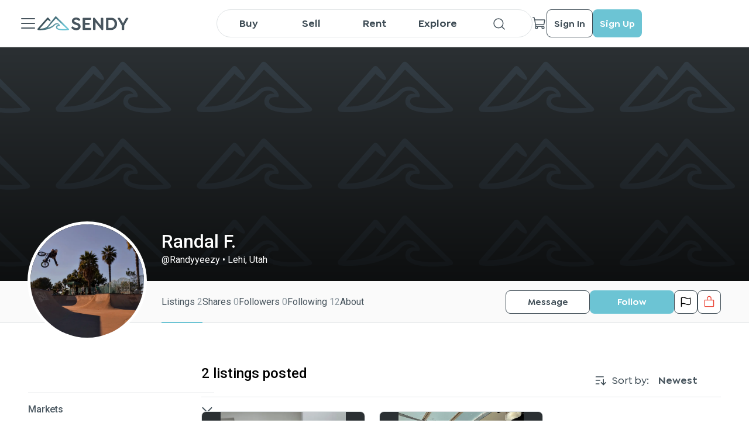

--- FILE ---
content_type: application/javascript; charset=UTF-8
request_url: https://sendy.io/_next/static/chunks/8625-48d6b7e7c6fd7900.js
body_size: 13209
content:
(self.webpackChunk_N_E=self.webpackChunk_N_E||[]).push([[8625,7213,6420,8053,7644],{93317:function(e,t,n){"use strict";n.d(t,{C:function(){return AdminExportButton}});var a=n(85893),l=n(67294),i=n(79643),r=n(14966),o=n(88473);let AdminExportButton=e=>{let{type:t,permission:n,user:s,exportParams:c={}}=e,[d,u]=(0,l.useState)(null),[_,h]=(0,l.useState)(!1),[p,m]=(0,l.useState)();(0,l.useEffect)(()=>{fetchExportStatus().then()},[t]),(0,l.useEffect)(()=>{"in_process"!==d&&p&&clearInterval(p),"in_process"===d&&m(setInterval(fetchExportStatus,1e4))},[d]);let userCanExport=()=>!s||!n||(0,o.i)(s,n),fetchExportStatus=async()=>{if(userCanExport()){let e=await (0,r._B4)(t);e.ok&&u(e.status)}},handleStartExport=async()=>{let e=await (0,r.RZK)(t,c);e.ok&&u("in_process")},handleDownload=async()=>{await (0,r.ZFP)(t),await fetchExportStatus()},handleButtonClick=async()=>{h(!0),"ready_to_download"===d?await handleDownload():"not_started"===d&&await handleStartExport(),h(!1)};return(0,a.jsx)(a.Fragment,{children:d&&(0,a.jsx)(i.z,{caption:"ready_to_download"===d?"Download Export":"Export",disabled:_||"in_process"===d,withSpinner:"in_process"===d,iconSrc:"in_process"===d?void 0:"/icons/design/DownloadSimpleBlack.svg",buttonType:"white",shape:"auto",action:handleButtonClick})})}},96449:function(e,t,n){"use strict";n.d(t,{b:function(){return ColorSwatch}});var a=n(85893),l=n(54067),i=n.n(l);let ColorSwatch=e=>{let{color:t,size:n="40px"}=e;return(0,a.jsx)("div",{className:i().container,style:{width:n,height:n},children:(0,a.jsx)("div",{className:i().swatch,style:{backgroundColor:t,width:n,height:n}})})}},58053:function(e,t,n){"use strict";n.r(t),n.d(t,{DateRangePicker:function(){return DateRangePicker}});var a=n(85893),l=n(67294),i=n(30381),r=n.n(i),o=n(9198),s=n.n(o),c=n(89755),d=n.n(c),u=n(50053);n(35890);var _=n(94184),h=n.n(_),p=n(49696),m=n.n(p);let DateRangePicker=e=>{let{dateFormat:t,fieldName:n="",value:i,onChange:o,isDisabled:c,label:_,zIndex:p=10}=e,[g,v]=n.split("#"),[x,f]=(0,l.useState)(null!=i&&!!i[0]&&i[0]),[b,j]=(0,l.useState)(null!=i&&!!i[1]&&i[1]),[w,C]=_&&"string"==typeof _?_.split("#"):[],k=(0,l.useRef)(null),S=(0,l.useRef)(null);(0,l.useEffect)(()=>{f(null!=i&&!!i[0]&&i[0]),j(null!=i&&!!i[1]&&i[1])},[i]);let D="/icons/office/CalendarBlank.svg",clickHandler=e=>{var t,n;(null==e?void 0:null===(t=e.current)||void 0===t?void 0:t.input)&&(null===(n=e.current)||void 0===n||n.input.focus())},handleChanges=(e,n)=>{let a=n.toLocaleDateString("en-US");o&&o(e,t?(0,u.L0)(n,t):a),e===g?f(a):j(a)};return(0,a.jsxs)("div",{className:m().rangePicker,style:{zIndex:p},children:[(0,a.jsxs)("div",{className:m().wrapper,children:[w&&(0,a.jsx)("p",{className:m().label,children:w}),!x&&!w&&(0,a.jsx)("div",{onClick:()=>clickHandler(k),className:m().placeholder,children:"Start date"}),(0,a.jsx)("div",{className:m().icons,children:(0,a.jsx)(d(),{src:D,width:24,height:24,alt:D})}),(0,a.jsx)(s(),{ref:k,dateFormat:"MM/dd/yyyy",maxDate:b?r()(b).toDate():null,className:h()(m().picker,{[m().disabled]:c}),selected:x?r()(x).toDate():null,onChange:e=>handleChanges(g,e),wrapperClassName:m().datepickerCustomWrapperClass,disabled:c})]}),(0,a.jsxs)("div",{className:m().wrapper,children:[C&&(0,a.jsx)("p",{className:m().label,children:C}),!b&&!C&&(0,a.jsx)("div",{onClick:()=>clickHandler(S),className:m().placeholder,children:"End date"}),(0,a.jsx)("div",{className:m().icons,children:(0,a.jsx)(d(),{src:D,width:24,height:24,alt:D})}),(0,a.jsx)(s(),{ref:S,dateFormat:"MM/dd/yyyy",minDate:x?r()(x).toDate():null,className:h()(m().picker,{[m().disabled]:c}),selected:b?r()(b).toDate():null,onChange:e=>handleChanges(v,e),wrapperClassName:m().datepickerCustomWrapperClass,disabled:c})]})]})}},74514:function(e,t,n){"use strict";n.r(t),n.d(t,{Dropdown:function(){return Dropdown}});var a=n(85893),l=n(67294),i=n(73068),r=n(28459),o=n(57151),s=n(7213),c=n(42568),d=n(79615),u=n(94184),_=n.n(u),h=n(84996),p=n.n(h);let Dropdown=e=>{let{api:t,blockUpdateByValue:n,customClass:u,errorMessage:h,fieldName:m="",headerStyle:g,hint:v,instanceCallback:x,isThin:f=!1,label:b,noWrapper:j,onChange:w,options:C=[],placeholder:k,required:S,starRequiredLabel:D,searchParams:I={},showErrors:P,trackFieldChanges:N,trackFieldErrors:y,userApi:T,value:B,withSearch:M=!!t||!!T,autocomplete:R,autocompleteName:W,hiddenPlaceholder:L}=e,E=(0,l.useRef)(null),A=!!t||!!T,[O,F]=(0,l.useState)(!S||B),[U,H]=(0,l.useState)(B),[z,q]=(0,l.useState)(C),[Q,V]=(0,l.useState)(!1),Y=!C.length;(0,l.useEffect)(()=>{n||void 0===B||(w&&w(m,B),N&&N(m,U!==B),H(B))},[B]),(0,l.useEffect)(()=>(y&&y(!S||O,m,h),()=>{y&&y(!0,m,h)}),[O,S]),(0,l.useEffect)(()=>{S?F(!!U):F(!0),N&&N(m,U!==B)},[U]),(0,l.useEffect)(()=>{q(C)},[C]),(0,l.useEffect)(()=>{z&&z.length&&(0,i.Hz)(U,z)||H(void 0),B&&(null==z?void 0:z.length)&&(0,i.Hz)(B,z)&&H(B)},[z]);let toggleOpen=()=>{Q?document.removeEventListener("click",onClickOutsideListener):q(C),V(!Q)},closeDropdown=()=>{document.removeEventListener("click",onClickOutsideListener),V(!1)},onClickOutsideListener=()=>{Q&&(V(!1),document.removeEventListener("click",onClickOutsideListener))},trackChanges=e=>{if(closeDropdown(),w&&w(m,e),z&&x){let t=z.find(t=>t.id===e||t.value===e);x(m,t)}H(e)},findOptionItem=()=>z.find(e=>e.value===U||e.id===U),handleLocalSearch=e=>{e||q(C),q(null==C?void 0:C.filter(t=>(t.title||t.label||t.name)&&(t.title||t.label||t.name).toLowerCase().includes(e.toLowerCase())))},handleApiSearch=async e=>{if(t){let n=await (0,r.iT9)(t,{search:e,limit:100,simplify:!0,...I});if(n.ok){let{data:e}=n;q(e||[])}}if(T){let t=await (0,r.ckZ)(T,{q:e,search:e,limit:100,simplify:!0,...I});if(t.ok){let{data:e,hits:n}=t;q(e||n||[])}}},Z=!O&&P,K=h&&Z;return(0,a.jsxs)("div",{ref:E,onMouseLeave:()=>{document.addEventListener("click",onClickOutsideListener)},className:_()(p().container,{[p().errorContainer]:K,[p().indent]:!K&&!j},u),children:[!!R&&(0,a.jsx)("input",{style:{position:"absolute",top:10,left:10,zIndex:-1},type:"text",name:W,autocomplete:R,onChange:e=>{var t;let n=null===(t=e.target.value)||void 0===t?void 0:t.trim().toLowerCase(),a=(null==n?void 0:n.search("united states"))>=0?"usa":n;null==C||C.map(e=>{var t,n,l;((null===(t=e.id)||void 0===t?void 0:t.toLowerCase())===a||(null===(n=e.value)||void 0===n?void 0:n.toLowerCase())===a||(null===(l=e.label)||void 0===l?void 0:l.toLowerCase())===a)&&trackChanges(e.id)})}}),b&&(0,a.jsxs)("p",{className:p().label,children:[b,D?(0,a.jsx)("span",{style:{color:"red"},children:" *"}):null]}),(0,a.jsxs)("div",{className:_()(p().select,{[p().thinMode]:f,[p().headerStyle]:g,[p().selectOpened]:Q&&!K,[p().errorShowed]:Z,[p().disabled]:Y,[p().noWrapper]:j}),onMouseDown:Y?()=>null:e=>{e.preventDefault(),toggleOpen()},children:[(0,a.jsx)("div",{className:_()(p().placeholder,{[p().headerStyleMoved]:g&&Q,[p().placeholderHidden]:(b||L)&&(Q||null!=U),[p().placeholderMoved]:Q||null!=U,[p().placeholderWithSearch]:M}),children:k}),(0,a.jsxs)("div",{className:_()(p().hint,{[p().value]:void 0!==U,[p().hintThinOrLabel]:f||!f&&b,[p().hintThinWithLabel]:f&&(b||L)||f&&!k}),children:[M&&(0,a.jsx)(d.N,{src:"/icons/system/MagnifyingGlassSoft.svg",size:23,alt:"search",customClass:_()(p().searchIcon,{[p().iconWithLabel]:b})}),(0,a.jsx)("div",{className:_()(p().captionContainer,{[p().captionWithIcon]:M}),children:M&&Q?(0,a.jsx)(c.F,{onSearch:e=>{A?handleApiSearch(e).then():handleLocalSearch(e)}}):(()=>{if(void 0===U)return Q?v:null;let e=findOptionItem(),t=null==e?void 0:e.label,n=null==e?void 0:e.title,l=null==e?void 0:e.name,i=(null==e?void 0:e.first_name)&&"".concat(e.first_name," ").concat(e.last_name||"");return(null==e?void 0:e.url)?(0,a.jsxs)(a.Fragment,{children:[(0,a.jsx)("span",{children:(0,a.jsx)(d.N,{src:e.url})})," ",t||n||l||i]}):(0,a.jsx)("p",{children:t||n||l||i})})()})]}),(0,a.jsx)(s.DropdownCaret,{isOpen:Q})]}),Q&&(0,a.jsx)(a.Fragment,{children:(0,a.jsx)(o.W,{isThin:f,isOpen:Q,items:z,label:b,trackChanges:trackChanges,currentValue:U,toggleOpen:toggleOpen,shiftRight:(0,i.x4)(E)})}),K&&(0,a.jsx)("div",{className:p().errorWrapper,children:(0,a.jsx)("p",{className:p().errorMessage,children:h})})]})}},7213:function(e,t,n){"use strict";n.r(t),n.d(t,{DropdownCaret:function(){return DropdownCaret}});var a=n(85893),l=n(25675),i=n.n(l),r=n(84996),o=n.n(r);let DropdownCaret=e=>{let{isOpen:t}=e;return(0,a.jsx)("div",{className:o().caret,children:t?(0,a.jsx)(i(),{src:"/icons/arrows/CaretUpDark.svg",width:24,height:24,alt:"Close"}):(0,a.jsx)(i(),{src:"/icons/arrows/CaretDown.svg",width:24,height:24,alt:"Open"})})}},57151:function(e,t,n){"use strict";n.d(t,{W:function(){return DropdownOptionList}});var a=n(85893),l=n(67294),i=n(89755),r=n.n(i),o=n(73068),s=n(94184),c=n.n(s),d=n(84996),u=n.n(d),_=n(79615);let DropdownOptionList=e=>{let{className:t,currentValue:n,isOpen:i,isThin:s,items:d,label:h,shiftRight:p,trackChanges:m,toggleOpen:g}=e,[v,x]=(0,l.useState)(!1),[f,b]=(0,l.useState)(!1),j=(0,l.useRef)(null);(0,l.useEffect)(()=>{x((0,o.Q)(j)),b(i)},[i]);let handleClick=(e,t)=>{e.preventDefault(),e.stopPropagation(),m&&m(t),g&&g()};return(0,a.jsx)(a.Fragment,{children:(0,a.jsx)("div",{ref:j,className:c()(u().itemWrapper,{[u().wrapperClosed]:!i,[u().ThinIndent]:s,[u().openUp]:v&&i,[u().openDown]:!v&&i,[u().openFarDown]:!v&&!!h&&i,[u().shiftRight]:p&&i,[u().shouldShow]:f,[u().isThin]:s},t),children:d.map((e,t)=>{let l=e.label||e.title||e.name||e.first_name&&"".concat(e.first_name," ").concat(e.last_name||""),i=void 0!==e.value?e.value:void 0!==e.id?e.id:"";return(0,a.jsxs)("div",{className:c()(u().item,{[u().active]:n&&i===n}),onMouseDown:e=>handleClick(e,i),children:[(0,a.jsxs)("p",{className:u().optionItem,children:[e.url&&(0,a.jsx)("span",{children:(0,a.jsx)(_.N,{src:e.url})}),l]}),(e.value||e.id)===n&&!!n&&(0,a.jsx)(r(),{src:"/icons/checkbox/Tick.svg",width:"16",height:"11",alt:"Checked"})]},"".concat(t).concat(e.title||e.label||e.name))})})})}},42568:function(e,t,n){"use strict";n.d(t,{F:function(){return DropdownSearchInput}});var a=n(85893),l=n(67294),i=n(84996),r=n.n(i);let DropdownSearchInput=e=>{let{onSearch:t}=e,n=(0,l.useRef)(null);return(0,l.useEffect)(()=>{var e;null==n||null===(e=n.current)||void 0===e||e.focus()},[]),(0,a.jsx)("input",{ref:n,type:"text",className:r().searchInput,onChange:e=>{e.stopPropagation(),t(e.target.value)}})}},96420:function(e,t,n){"use strict";n.r(t),n.d(t,{Checkbox:function(){return Checkbox}});var a=n(85893),l=n(67294),i=n(94184),r=n.n(i),o=n(99660),s=n.n(o);let Checkbox=e=>{let{checked:t,className:n,containerClassName:i,errorMessage:o,label:c,fieldName:d="",onChange:u,required:_,trackFieldErrors:h,showErrors:p,size:m}=e,[g,v]=(0,l.useState)(!!t),[x,f]=(0,l.useState)(_&&t||!_);(0,l.useEffect)(()=>{u&&u(d,!!t)},[]),(0,l.useEffect)(()=>(h&&h(!_||x,d,o),()=>{h&&h(!0,d,o)}),[_,x]),(0,l.useEffect)(()=>{v(!!t)},[t]);let b=!x&&p&&o;return(0,a.jsxs)("div",{className:r()(s().wrapper,n),children:[(0,a.jsxs)("div",{className:r()(s().checkboxContainer,i,{[s().smallCheckbox]:"small"===m}),children:[(0,a.jsx)("input",{className:s().input,type:"checkbox",checked:g,id:d,name:d,onChange:e=>{u&&u(e.target.name,e.target.checked),v(e.target.checked),f(_&&e.target.checked||!_)}}),(0,a.jsx)("label",{className:s().label,htmlFor:d,children:c})]}),b&&(0,a.jsx)("div",{className:s().errorMessage,children:(0,a.jsx)("p",{children:o})})]})}},88306:function(e,t,n){"use strict";n.d(t,{U:function(){return InsideItem}});var a=n(85893),l=n(89755),i=n.n(l),r=n(94184),o=n.n(r),s=n(82915),c=n.n(s);let InsideItem=e=>{let{isMargin:t,deleteItem:n,value:l,type:r="blue",caption:s,disabled:d}=e;return(0,a.jsx)(a.Fragment,{children:(0,a.jsxs)("div",{onClick:e=>{e.stopPropagation()},className:o()(c().inside,c()["".concat(r)],{[c().marginTop]:t},{[c().disabled]:d}),children:[(0,a.jsx)("p",{className:c()["".concat(r)],children:s}),!d&&(0,a.jsx)("div",{className:c().image,onClick:()=>n&&n(l),children:(0,a.jsx)(i(),{alt:"image",width:"16",height:"16",src:"blue"===r?"/icons/development/X.svg":"/icons/development/XGrey.svg"})})]})})}},87565:function(e,t,n){"use strict";n.d(t,{H:function(){return ListItem}});var a=n(85893),l=n(89755),i=n.n(l),r=n(8395),o=n.n(r);let ListItem=e=>{let{changeParams:t,caption:n,value:l,content:r}=e,stopOwnPropagation=e=>{e.stopPropagation()};return(0,a.jsxs)("div",{onClick:e=>{t&&(stopOwnPropagation(e),t(l))},className:o().item,children:[r.includes(l)?(0,a.jsx)("div",{className:o().active,children:(0,a.jsx)(i(),{alt:"",width:"20",height:"20",src:"/icons/development/Check.svg"})}):(0,a.jsx)("div",{className:o().check}),(0,a.jsx)("p",{children:n})]})}},7644:function(e,t,n){"use strict";n.r(t),n.d(t,{MultiSelect:function(){return MultiSelect}});var a=n(85893),l=n(67294),i=n(89755),r=n.n(i),o=n(73068),s=n(51956),c=n(88306),d=n(87565),u=n(94184),_=n.n(u),h=n(7550),p=n.n(h);let MultiSelect=e=>{var t;let{blockUpdateByValue:n,customClass:i,errorMessage:u="This field is required",fieldName:h="",onChange:m,placeholder:g,required:v,starRequiredLabel:x,selectItems:f=[],selectTitle:b="",showErrors:j,trackFieldErrors:w,validator:C,value:k}=e,[S,D]=(0,l.useState)(!1),[I,P]=(0,l.useState)(!1),[N,y]=(0,l.useState)(k||[]),[T,B]=(0,l.useState)(!v),[M,R]=(0,l.useState)(u),W=(0,l.useRef)(null),L=!f.length;(0,l.useEffect)(()=>{P((0,o.Q)(W))},[S]),(0,l.useEffect)(()=>{handleValidation()},[N]),(0,l.useEffect)(()=>{!n&&k&&(m&&m(h,k),y(k))},[k]),(0,l.useEffect)(()=>{(null==f?void 0:f.length)&&y(e=>{let t=(0,o.Kp)(e,f);return m&&m(h,t),t})},[f]);let handleValidation=()=>{N.length&&C?validateByValidator():validateByRequired()},validateByValidator=()=>{if(C&&"string"!=typeof C){let e=C(N);B(!e),w&&w(!e,h,u),R(v&&!N.length?u:e)}else validateByRequired()},validateByRequired=()=>{v&&!N.length?(B(!1),R(u),w&&w(!1,h,u)):(B(!0),R(""),w&&w(!0,h,u))},onClickOutsideListener=()=>{S&&(D(!1),document.removeEventListener("click",onClickOutsideListener))},changeParams=e=>{y((0,s.mO)(e,N)),m&&m(h,(0,s.mO)(e,N))},E=!T&&j;return(0,a.jsxs)("div",{className:_()(p().wrapper,i),children:[(0,a.jsxs)("p",{className:p().label,children:[b,x?(0,a.jsx)("span",{style:{color:"red"},children:" *"}):null]}),(0,a.jsxs)("div",{onMouseLeave:()=>{document.addEventListener("click",onClickOutsideListener)},onClick:()=>L?null:D(e=>!e),className:_()(p().select,{[p().activeSelect]:S&&!E,[p().error]:E,[p().disabled]:L}),children:[N.length>3?(0,a.jsxs)("div",{className:p().count,children:["+",N.length-3]}):null,0!==N.length?null===(t=N.map)||void 0===t?void 0:t.call(N,(e,t)=>{let n=f.find(t=>t.id===e),l=(null==n?void 0:n.title)||(null==n?void 0:n.name);if(t<3)return(0,a.jsx)(c.U,{deleteItem:changeParams,value:e,caption:l||""},e)}):(0,a.jsx)("p",{className:p().placeholder,children:g||"Select ".concat(b)}),(0,a.jsx)("div",{className:p().image,children:(0,a.jsx)(r(),{alt:"Image..",width:24,height:24,src:S?"/icons/arrows/CaretUpDark.svg":"/icons/arrows/CaretDownDark.svg"})}),N.length>3?(0,a.jsx)("div",{className:p().clearContent,onClick:()=>{y([]),m&&m(h,[])},children:(0,a.jsx)(r(),{alt:"Image",width:"16",height:"16",src:"/icons/development/XGrey.svg"})}):null]}),(0,a.jsx)("div",{ref:W,className:_()(p().dropdown,{[p().open]:S,[p().openUp]:I}),children:f.map(e=>(0,a.jsx)(d.H,{value:e.id,caption:e.title||e.name,content:N,changeParams:changeParams},e.id))}),E&&M&&(0,a.jsx)("div",{className:p().errorAnchor,children:(0,a.jsx)("p",{className:p().errorMessage,children:M})})]})}},57949:function(e,t,n){"use strict";n.d(t,{b:function(){return PaginationProvider}});var a=n(85893),l=n(89755),i=n.n(l),r=n(94184),o=n.n(r),s=n(51319),c=n.n(s);let PaginationButton=e=>{let{value:t,iconSrc:n,callback:l,active:r,disabled:s}=e,d=n&&"".concat(n).concat(s?"Soft":"Dark",".svg");return(0,a.jsx)("div",{className:o()(c().paginationButton,{[c().active]:r,[c().disabled]:s}),onClick:()=>{!s&&"number"==typeof t&&l&&l(t)},children:d?(0,a.jsx)(i(),{src:"".concat(n).concat(s?"Soft":"Dark",".svg"),height:"16",width:"16",alt:"".concat(t)}):(0,a.jsx)("div",{children:t})})},PaginationProvider=e=>{let{currentPage:t,lastPage:n,from:l,to:i,total:r,onPaginationChange:o}=e;return n>1?(0,a.jsxs)("div",{className:c().container,children:[(0,a.jsx)("div",{className:c().legend,children:"Showing ".concat(l,"-").concat(i," of ").concat(r," items")}),(0,a.jsxs)("div",{className:c().buttonsBlock,children:[(0,a.jsx)(PaginationButton,{value:1,callback:o,iconSrc:"/icons/arrows/CaretDoubleLeft",active:!1,disabled:!(t-1)}),(0,a.jsx)(PaginationButton,{value:t-1,callback:o,iconSrc:"/icons/arrows/CaretLeft",active:!1,disabled:!(t-1)}),t-3>0&&(0,a.jsx)(PaginationButton,{value:"...",callback:o,active:!1,disabled:!1}),t-2>0&&(0,a.jsx)(PaginationButton,{value:t-2,callback:o,active:!1,disabled:!1}),t-1>0&&(0,a.jsx)(PaginationButton,{value:t-1,callback:o,active:!1,disabled:!1}),(0,a.jsx)(PaginationButton,{value:t,active:!0,disabled:!0}),t<n&&(0,a.jsx)(PaginationButton,{value:t+1,callback:o,active:!1,disabled:!1}),t+1<n&&(0,a.jsx)(PaginationButton,{value:t+2,callback:o,active:!1,disabled:!1}),t+2<n&&(0,a.jsx)(PaginationButton,{value:"...",active:!1,disabled:!1}),(0,a.jsx)(PaginationButton,{value:t+1,callback:o,iconSrc:"/icons/arrows/CaretRight",active:!1,disabled:t>=n}),(0,a.jsx)(PaginationButton,{value:n,callback:o,iconSrc:"/icons/arrows/CaretDoubleRight",active:!1,disabled:t>=n})]})]}):null}},56121:function(e,t,n){"use strict";n.d(t,{L:function(){return RateCard}});var a=n(85893),l=n(25675),i=n.n(l),r=n(97496),o=n.n(r);let RateCard=e=>{let{iconSrc:t,value:n,title:l}=e;return(0,a.jsxs)("div",{className:o().container,children:[(0,a.jsx)("div",{className:o().iconWrapper,children:(0,a.jsx)(i(),{src:t,width:24,height:24,alt:l})}),(0,a.jsxs)("div",{className:o().infoBlock,children:[n&&(0,a.jsx)("h2",{children:n}),l&&(0,a.jsx)("p",{children:l})]})]})}},47597:function(e,t,n){"use strict";n.d(t,{T:function(){return UnderHeaderTabs}});var a=n(85893),l=n(94184),i=n.n(l),r=n(95226),o=n.n(r);let UnderHeaderTabs=e=>{let{tabs:t,active:n,alignLeft:l,marginBottom:r}=e;return(0,a.jsx)("div",{className:i()(o().container,{[o().alignLeft]:l,[o().marginBottom]:r}),children:t&&t.map(e=>{let t=e.name===n;return(0,a.jsx)("div",{className:i()(o().tab,{[o().active]:t}),onClick:()=>{e.callback(e.name)},children:e.caption},e.name)})})}},5958:function(e,t,n){"use strict";n.d(t,{y:function(){return ReduxDrivenPagination}});var a=n(85893),l=n(18256),i=n(57949);let ReduxDrivenPagination=()=>{let e=(0,l.TL)(),t=(0,l.CG)(l._S),n=(0,l.CG)(l.s_);if(!t)return null;let{current_page:r,from:o,last_page:s,to:c,total:d}=t;return(0,a.jsx)(i.b,{currentPage:r,from:o,lastPage:s,to:c,total:d,onPaginationChange:t=>{e((0,l.gW)({...n,page:t})),e((0,l.LJ)({...n,page:t}))}})}},74346:function(e,t,n){"use strict";n.d(t,{P:function(){return ReduxDrivenSearchInput}});var a=n(85893),l=n(18256),i=n(27720);let ReduxDrivenSearchInput=e=>{let{placeholder:t}=e,n=(0,l.TL)(),r=(0,l.CG)(l.s_);return(0,a.jsx)(i.M,{onSearch:e=>{n((0,l.LJ)({...r,search:e,page:1})),n((0,l.gW)({...r,search:e,page:1}))},value:null==r?void 0:r.search,placeholder:t})}},30469:function(e,t,n){"use strict";n.d(t,{nz:function(){return AdminPanelUnit},_m:function(){return r._},A:function(){return Dashboard}});var a=n(85893),l=n(34743),i=n(56121),r=n(54275),o=n(67294),s=n(28459),c=n(50053),d=n(73068),u=n(18256),_=n(79615),h=n(73644),p=n(94184),m=n.n(p),g=n(48425),v=n.n(g);let x={asc:"desc",desc:"none",none:"asc"},TableHeaderCell=e=>{let{alignItems:t="left",api:n,columnName:l,isSortable:i=!1,noBorder:r,onSort:s=()=>{},title:c}=e,[d,u]=(0,o.useState)("none");return(0,a.jsx)("th",{className:m()(v().headerCell,v()["align".concat(t)],{[v().noBorderCell]:r}),children:(0,a.jsxs)("span",{children:[c,i&&(0,a.jsx)(_.N,{customClass:v().sortWrapper,src:h.AY[d]||"/",alt:"sort ".concat(l),onClick:()=>{let e=x[d];s(n||l,e),u(e)}})]})})};var f=n(96420);let SelectHeaderCell=e=>{let{noBorder:t,selected:n,onSelect:l}=e;return(0,a.jsx)("th",{className:m()(v().headerCell,{[v().noBorderCell]:t}),children:(0,a.jsx)(f.Checkbox,{checked:n,size:"small",onChange:l})})};var b=n(89755),j=n.n(b),w=n(96449),C=n(80623);let TableCell=e=>{var t;let{alignItems:n="left",capitalize:l,dateFormat:i,dateTimeFormat:r,iconShape:o="round",iconSrc:s,isBoolean:u,isColor:h,isTotal:p,limitWidth:g=!0,links:x,name:f,noBorder:b,placeholder:k,postfix:S,prefix:D,title:I,renderCallback:P}=e,N=(0,d.gX)(o),y=Array.isArray(I)?I.join(", "):I;return(0,a.jsx)("td",{className:m()(v().tableCell,{[v().noBorderCell]:b,[v().limitWidth]:g,[v().total]:p}),children:(0,a.jsx)("span",{className:m()(v().span,v()["tableCell".concat(n)],{[v().unlimitedWidth]:!g}),children:P?P(y):(0,a.jsxs)(a.Fragment,{children:[s&&(0,a.jsx)("div",{className:m()(v().icon,v()["icon".concat(o)]),children:(0,a.jsx)(j(),{src:s,alt:y,...N})}),h&&(0,a.jsx)(w.b,{color:I}),u?y?(0,a.jsx)(j(),{src:"/icons/checkbox/CheckCircleBlueFilled.svg",alt:y,width:24,height:24}):(0,a.jsx)(j(),{src:"/icons/checkbox/XCircleRedFilled.svg",alt:y,width:24,height:24}):(t=y,(l&&t&&(t=(0,c.r5)(t)),t)?i?(0,a.jsx)("p",{children:(0,c.L0)(1e3*+t,i)}):r?(0,a.jsx)("p",{children:(0,c.e1)(1e3*+t,r)}):(0,a.jsx)("p",{children:"".concat(D||"").concat(t).concat(S||"")}):(0,a.jsx)("p",{children:k||"-"})),(null==x?void 0:x.length)&&x.map((e,t)=>e.targetField===f?(0,a.jsx)(C.p,{href:e.link,newTab:!0,children:(0,a.jsx)(_.N,{src:e.icon,customClass:v().sellLinkIcon,size:20})},t):null)]})})})},ActionCell=e=>{let{actions:t=[],rowItem:n,fixedActions:l}=e;return(0,a.jsx)("td",{className:m()(v().actions,{[v().fixedActions]:l}),children:(0,a.jsx)("span",{children:t.map(e=>{let{conditionField:t}=e;if(!t)return(0,a.jsx)("div",{onClick:()=>{e.action(n.id,n)},children:(0,a.jsx)(j(),{src:e.icon,height:24,width:24,alt:e.name})},e.name);let{conditionChecker:l=e=>!!e}=e,i=l(n[t]);return!i&&e.hideAltAction?null:(0,a.jsx)("div",{onClick:()=>{i?e.action&&e.action(n.id,n):e.altAction&&e.altAction(n.id,n)},children:(0,a.jsx)(j(),{src:i?e.icon:e.altIcon,height:24,width:24,alt:e.name})},e.name)})})})},SelectCell=e=>{let{noBorder:t,selected:n,onSelect:l}=e;return(0,a.jsx)("td",{className:m()(v().tableCell,{[v().noBorderCell]:t}),children:(0,a.jsx)(f.Checkbox,{checked:n,size:"small",onChange:(e,t)=>{l(t)}})})},findImageForIcon=e=>e.photo_50x50||e.photo||e.logo||e.cover_image||e.icon,TableRow=e=>{let{index:t,headers:n,rowItem:l,actions:i,fixedActions:r,noBorder:s,selectable:d,onSelect:u}=e;return(0,a.jsxs)("tr",{className:v().tableRow,children:[d&&(0,a.jsx)(SelectCell,{selected:l.selected,noBorder:s,onSelect:e=>{u&&u(t,e)}}),n.map((e,t)=>{var n;if("actions"===e.name)return(0,a.jsx)(ActionCell,{actions:e,rowItem:l},"asd");let i=e.nestedName?null===(n=l[e.name])||void 0===n?void 0:n[e.nestedName]:l[e.name||""],r=e.icon||(e.withAvatar?findImageForIcon(e.nestedName?l[e.name]:l):void 0);return(0,o.createElement)(TableCell,{...e,key:t,iconSrc:r,isTotal:l.isTotal,links:l.links,noBorder:s,title:e.sanitizeValue?(0,c.r5)(i):i})}),(null==i?void 0:i.length)>0&&(0,a.jsx)(ActionCell,{actions:i,rowItem:l,fixedActions:r})]})},SelectActions=e=>{let{actions:t,active:n,onAction:l}=e,handleAction=(e,t)=>{n&&!t&&l(e)};return(0,a.jsx)("div",{className:v().selectActionsContainer,children:t.map((e,t)=>(0,a.jsxs)("div",{className:m()(v().selectAction,{[v().selectActionDisabled]:!n||!!e.disabled}),onClick:()=>handleAction(e,e.disabled),children:[(0,a.jsx)(j(),{src:n&&!e.disabled?e.icon:e.iconDisabled,height:20,width:20}),e.text?(0,a.jsxs)(a.Fragment,{children:["\xa0\xa0",e.text]}):""]},t))})};var k=n(9507),S=n.n(k);let MessageBlock=e=>{let{imgSrc:t,title:n,description:l}=e;return(0,a.jsx)("div",{className:S().container,children:(0,a.jsxs)("div",{className:S().MessageBlock,children:[t&&(0,a.jsx)(j(),{alt:"Image",src:t,width:"40",height:"40"}),(0,a.jsx)("h2",{className:S().title,children:n}),(0,a.jsx)("p",{className:S().description,children:l})]})})},Table_Table=e=>{let{onSort:t,headers:n=[],content:l=[],actions:i,isLoading:r,fixedActions:s,noBorder:c,selectable:d,selectableActions:u}=e,[_,h]=(0,o.useState)(l),[p,g]=(0,o.useState)(0);(0,o.useEffect)(()=>{h(l),g(0)},[l]);let handleSelectRow=(e,t)=>{h(null==_?void 0:_.map((n,a)=>a===e?{...n,selected:t}:n)),g(t?p+1:p-1)};return(0,a.jsxs)("div",{children:[(null==u?void 0:u.length)>0&&(0,a.jsx)(SelectActions,{actions:u||[],active:p>0,onAction:e=>{e.handle(null==_?void 0:_.filter(e=>e.selected||!1))}}),(0,a.jsxs)("div",{className:m()({[v().noBorderWrapper]:c,[v().tableWrapper]:!c}),children:[(0,a.jsxs)("table",{className:v().container,children:[(0,a.jsx)("thead",{className:v().headerBlock,children:(0,a.jsxs)("tr",{children:[d&&(0,a.jsx)(SelectHeaderCell,{noBorder:c,selected:p===(null==_?void 0:_.length),onSelect:()=>{let e=p!==(null==_?void 0:_.length);h(null==_?void 0:_.map(t=>({...t,selected:e}))),g(e?(null==_?void 0:_.length)||0:-0)}}),null==n?void 0:n.map(e=>(0,a.jsx)(TableHeaderCell,{title:e.title,columnName:e.name,isSortable:e.isSortable,alignItems:e.alignItems,api:e.api,onSort:t,noBorder:c},e.name)),(null==i?void 0:i.length)>0&&(0,a.jsx)("th",{className:v().actionsHeader,children:(0,a.jsx)("span",{children:"Actions"})})]})}),r&&(0,a.jsx)("div",{className:m()({[v().loader]:r})}),(0,a.jsx)("tbody",{children:null==_?void 0:_.map((e,t)=>(0,a.jsx)(TableRow,{index:t,headers:n||[],rowItem:e,actions:i,fixedActions:s,noBorder:c,selectable:d,onSelect:handleSelectRow},t))})]}),!(null==_?void 0:_.length)&&(0,a.jsx)("div",{children:(0,a.jsx)(MessageBlock,{imgSrc:"/icons/weather/WindYellow.svg",title:"You don’t have any content",description:"Please try to change search parameters or create new entries"})})]})]})};var D=n(79643);let I=[{name:"period",title:"Period",alignItems:"left",limitWidth:!1},{name:"fact_price",title:"Fact Price Total",alignItems:"left",postfix:" USD"},{name:"shipping_amount",title:"Shipping Total",alignItems:"left",postfix:" USD"},{name:"shipping_margin_amount",title:"Shipping Margin",alignItems:"left",postfix:" USD"},{name:"sales_tax",title:"Sales Tax Total",alignItems:"left",postfix:" USD"},{name:"total_buyer_fee",title:"Buyer Fee",alignItems:"left",postfix:" USD"},{name:"total_fee",title:"Seller Fee",alignItems:"left",postfix:" USD"},{name:"use_balance",title:"Use Balance",alignItems:"left",postfix:" USD"},{name:"charity_amount",title:"Charity Amount",alignItems:"left",postfix:" USD"}];var P=n(78414),N=n(74514),y=n(7644),T=n(58053),B=n(61344),M=n.n(B);let R=[{title:"week",id:"weeks"},{title:"month",id:"months"},{title:"years",id:"years"}],W=["return_delivered"],getStatusesOptions=()=>P.cE.filter(e=>!W.includes(e)).map(e=>({id:e,title:(0,c.r5)(e)})),SalesReportPanelFilters=e=>{let{onFiltersChanged:t,dateFilterOptions:n,setFilters:l}=e,[i,r]=(0,o.useState)("month"),[s,c]=(0,o.useState)((0,d.Ry)("month")),u=(0,o.useMemo)(getStatusesOptions,[]),onChange=(e,n)=>{l(a=>{let l={...a};return l[e]=n,t(l),l})},onDateFilterChanged=e=>{let[n,a]=(0,d.Ry)(e)||[];r(e),l(l=>{if("custom"===e)return l;c([n,a]);let i={...l};return"all"===e?(delete i.from_date,delete i.to_date):(i.from_date=n,i.to_date=a),t(i),i})};return(0,a.jsxs)("div",{className:M().filtersContainer,children:[(0,a.jsx)(N.Dropdown,{label:"Time Period:",blockUpdateByValue:!0,isThin:!0,options:n,onChange:(e,t)=>onDateFilterChanged(t),value:i}),(0,a.jsx)(T.DateRangePicker,{fieldName:"from_date#to_date",onChange:onChange,isDisabled:"custom"!==i,value:(null==s?void 0:s.length)?s:void 0,label:"Start date:#End date:"}),(0,a.jsx)(N.Dropdown,{blockUpdateByValue:!0,isThin:!0,options:R,value:"weeks",fieldName:"group",onChange:onChange,label:"Group by:"}),(0,a.jsx)(y.MultiSelect,{blockUpdateByValue:!0,isThin:!0,selectItems:u,fieldName:"statuses",onChange:onChange,selectTitle:"Status:",placeholder:"All"})]})},SalesReportPanel=e=>{let{reports:t,dateFilterOptions:n,filters:l}=e,i=(0,u.TL)(),[r,_]=(0,o.useState)(l),[h,p]=(0,o.useState)(t),[m,g]=(0,o.useState)(!1),onFiltersChanged=async e=>{g(!0);let t=await (0,s.iT9)("dashboard/reports/sales",e,void 0,c.LD);p(t),g(!1)},onExport=async()=>{let e=await (0,s.Z5$)(r);e&&i((0,u.jW)((0,d.jI)(e)))};return(0,a.jsxs)("div",{className:M().salesReportContainer,children:[(0,a.jsx)("h2",{children:"Sales Report"}),(0,a.jsx)(SalesReportPanelFilters,{dateFilterOptions:n,onFiltersChanged:onFiltersChanged,setFilters:_}),(0,a.jsx)(Table_Table,{headers:I,content:h,isLoading:m}),(0,a.jsx)("div",{className:M().salesExportButtonContainer,children:(0,a.jsx)(D.z,{action:onExport,caption:"Export",shape:"auto",iconSrc:"/icons/design/DownloadSimpleBlack.svg",buttonType:"white"})})]})};var L=n(93317);let BalancesReportPanel=()=>{let[e,t]=(0,o.useState)({}),[n,l]=(0,o.useState)("month"),[i,r]=(0,o.useState)((0,d.Ry)("month")),s=(0,o.useMemo)(d.QC,[]);(0,o.useEffect)(()=>{let[e,a]=(0,d.Ry)(n)||[];t(t=>{if("custom"===n)return t;r([e,a]);let l={...t};return"all"===n?(delete l.from_date,delete l.to_date):(l.from_date=e,l.to_date=a),l})},[n]);let onDateFilterChanged=e=>{l(e)};return(0,a.jsxs)("div",{className:M().salesReportContainer,children:[(0,a.jsx)("h2",{children:"Balances Report"}),(0,a.jsxs)("div",{className:M().filtersContainer,children:[(0,a.jsx)(N.Dropdown,{label:"Time Period:",blockUpdateByValue:!0,isThin:!0,options:s,onChange:(e,t)=>onDateFilterChanged(t),value:n}),(0,a.jsx)(T.DateRangePicker,{fieldName:"from_date#to_date",onChange:(e,n)=>{t(t=>{let a={...t};return a[e]=n,a})},isDisabled:"custom"!==n,value:(null==i?void 0:i.length)?i:void 0,label:"Start date:#End date:",zIndex:11}),(0,a.jsx)("div",{className:M().filtersButtonContainer,children:(0,a.jsx)(L.C,{type:"balances_report",exportParams:e})})]})]})},Dashboard=e=>{let{dateFilterOptions:t,filters:n,reports:o,statistic:s}=e;return(0,a.jsx)(l.A,{...e,permissionPrefix:"dashboard",children:(0,a.jsx)(r._,{title:"Dashboard",heading:"Dashboard",children:(0,a.jsxs)("div",{className:M().container,children:[(0,a.jsxs)("div",{className:M().upperBlock,children:[(0,a.jsx)(i.L,{iconSrc:"/icons/people/UsersWhite.svg",title:"New users this week",value:"".concat(s.week_new_users)}),(0,a.jsx)(i.L,{iconSrc:"/icons/design/PencilCircleWhite.svg",title:"Total sells this week",value:"$ ".concat(s.week_total_sell)}),(0,a.jsx)(i.L,{iconSrc:"/icons/design/SquareHalfWhite.svg",title:"Items Sold",value:"".concat(s.items_sold)}),(0,a.jsx)(i.L,{iconSrc:"/icons/commerce/MoneyWhite.svg",title:"Total Users’ Balance",value:"".concat(s.users_balances)})]}),(0,a.jsx)(BalancesReportPanel,{}),(0,a.jsx)(SalesReportPanel,{reports:o,dateFilterOptions:t,filters:n})]})})})};n(11163),n(77549),n(47597),n(74346),n(5958);var E=n(9008),A=n.n(E),O=n(16313),F=n(95359),U=n(37271),H=n(13887),z=n.n(H);let AdminPanelUnit=e=>{var t;let{api:n,apiRoute:i=n,apiInstanceName:c,buttonCaption:u,cancelCaption:_,dataRef:h,errorsRef:p,fields:g,heading:v,headTitle:x,query:f={},instance:b={},instanceId:j,liveUpdate:w,notifications:C,saveAction:k,redirectAfterSuccessfullySave:S=!0,sidebarMarker:D,skipSend:I=!1,permissionPrefix:P,title:N,user:y,wideForm:T,withFile:B=!1}=e,[M,R]=(0,o.useState)(C),W="create"===j,L=u||(W?"Create":"Update"),E=(null==y?void 0:y.role)==="super_admin"||(null==y?void 0:null===(t=y.permissions)||void 0===t?void 0:t.includes("".concat(P||n,"_edit"))),[H,q]=(0,o.useState)(null);(0,o.useEffect)(()=>{Object.keys(b).length||"create"===j||goToBoard()},[]);let goToBoard=()=>window.location.href="/admin-panel/".concat(i),onSend=async e=>{let t=W?s.Fb9:s.H$f,a=await t(n,{...f,...e},j,B);a.ok?S?((0,O.Pq)("".concat(c," ").concat(W?"created":"updated"," successfully")),goToBoard()):q({header:"".concat(c," ").concat(W?"created":"updated"," successfully")}):R((0,d.f_)(a))};return(0,a.jsxs)(l.A,{...e,children:[(0,a.jsxs)(A(),{children:[(0,a.jsx)("title",{children:x}),(0,a.jsx)("meta",{name:"viewport",content:"initial-scale=1.0, width=device-width, height=device-height"}),(0,a.jsx)("meta",{httpEquiv:"content-type",content:"text/html; charset=UTF-8"})]}),(0,a.jsx)(r._,{title:N,heading:v,sidebarMarker:D,children:(0,a.jsxs)("div",{className:m()(z().formWrapper,{[z().wideForm]:T}),children:[(0,a.jsx)(F.F,{buttonCaption:L,buttonsShape:"slim",cancelCaption:_||"Cancel",dataRef:h,disableAll:!E,errorsRef:p,fields:g,liveUpdate:w,marginMode:"low",notifications:M,onCancel:()=>{goToBoard()},onSend:I?void 0:k||onSend}),H&&(0,a.jsx)(U.A,{...H,onClose:()=>q(null)})]})})]})}},26092:function(e,t,n){"use strict";n.d(t,{x:function(){return DialoguePage}});var a=n(85893),l=n(89755),i=n.n(l),r=n(79643),o=n(94184),s=n.n(o),c=n(5136),d=n.n(c),u=n(80623),_=n(78414);let DialoguePage=e=>{let{iconLink:t,iconWidth:n="80",title:l,description:o,primaryButton:c,secondaryButton:h,lightTitle:p,isLarge:m,withLinks:g}=e;return(0,a.jsxs)("div",{className:d().container,children:[(0,a.jsx)("div",{className:d().mainIcon,children:(0,a.jsx)(i(),{src:t,width:n,height:"80",alt:l})}),(0,a.jsxs)("div",{children:[(0,a.jsx)("h2",{className:s()({[d().lightText]:p}),children:l}),o&&Array.isArray(o)?o.map((e,t)=>(0,a.jsx)("p",{children:e},t)):(0,a.jsx)("p",{className:m?d().large:d().default,children:o})]}),g&&(0,a.jsxs)("div",{className:d().downloadBannerIcons,children:[(0,a.jsx)(u.p,{href:_.Wg,newTab:!0,children:(0,a.jsx)(i(),{alt:"App Store",src:"/App_Store_Badge.svg",width:144,height:48,layout:"fixed",objectFit:"cover"})}),(0,a.jsx)(u.p,{href:_.O_,newTab:!0,children:(0,a.jsx)(i(),{alt:"Google Pay",src:"/Google_Play_Store.svg",width:162,height:48,layout:"fixed",objectFit:"cover"})})]}),(0,a.jsxs)("div",{className:d().buttons,children:[h&&(0,a.jsx)(r.z,{id:h.id,caption:h.caption,action:h.action,shape:"slimy",buttonType:"white"}),c&&(0,a.jsx)(r.z,{id:c.id,caption:c.caption,action:c.action,shape:"slimy"})]})]})}},65507:function(e,t,n){"use strict";n.d(t,{m:function(){return ErrorPage}});var a=n(85893),l=n(69264),i=n(30469),r=n(26092),o=n(60576);let ErrorPage=e=>{let{statusCode:t,title:n,errorMessage:s,primaryButton:c,url:d,menuData:u,user:_}=e,h="".concat(t," Error | SENDY"),errorElement=()=>(0,a.jsx)(r.x,{iconLink:"/icons/office/FileXLight.svg",title:n||t||"Oops! Page not found",description:s||" ",primaryButton:c});return(null==d?void 0:d.startsWith("/admin-panel"))||(null==d?void 0:d.startsWith("/account-settings"))?(0,a.jsx)(i._m,{title:h,heading:String(t),children:errorElement()}):(0,a.jsx)(l.L,{menuData:u,user:_,headTitle:h,seoPageName:"error",hiddenComponentProps:404===t?{title:(0,o.nR)("error404")}:void 0,children:errorElement()})}},34743:function(e,t,n){"use strict";n.d(t,{A:function(){return PermissionChecker}});var a=n(85893),l=n(65507),i=n(11163),r=n(67294);let RedirectPage=e=>{let{url:t}=e,n=(0,i.useRouter)();return(0,r.useEffect)(()=>{n.push(t).then()},[]),null};var o=n(73068),s=n(88473);let PermissionChecker=e=>{let{user:t,permissionPrefix:n,api:i,suffix:r="view",children:c}=e,d=!!(null==t?void 0:t.email),u=(0,o.YO)(t);return d?u?(0,s.i)(t,n||i||"",r)?(0,a.jsx)(a.Fragment,{children:c}):(0,a.jsx)(l.m,{statusCode:403,errorMessage:"Sorry, you are not allowed to view this page",url:"/admin-panel"}):(0,a.jsx)(l.m,{statusCode:403,errorMessage:"Sorry, you are not allowed to view this page"}):(0,a.jsx)(RedirectPage,{url:"/sign-in"})}},88473:function(e,t,n){"use strict";n.d(t,{i:function(){return userCan}});let userCan=function(e,t){let n=arguments.length>2&&void 0!==arguments[2]?arguments[2]:null;if(!e)return!1;if("super_admin"===e.role)return!0;for(let l of(Array.isArray(t)||(t=[t]),t)){var a;if(l=n?"".concat(l,"_").concat(n):l,null===(a=e.permissions)||void 0===a?void 0:a.includes(l))return!0}}},54067:function(e){e.exports={container:"ColorSwatch_container__9Z1TW",swatch:"ColorSwatch_swatch__qKuK5"}},49696:function(e){e.exports={rangePicker:"DateRangePicker_rangePicker__1cYIY",wrapper:"DateRangePicker_wrapper__xvzJX",picker:"DateRangePicker_picker__ilYb8",disabled:"DateRangePicker_disabled__hRvR4",placeholder:"DateRangePicker_placeholder__Oh3Os",icons:"DateRangePicker_icons__R37pv",label:"DateRangePicker_label___g6h3",datepickerCustomWrapperClass:"DateRangePicker_datepickerCustomWrapperClass__Naq3a"}},84996:function(e){e.exports={errorWrapper:"Dropdown_errorWrapper__oWQt2",itemWrapper:"Dropdown_itemWrapper__KJUPv",hint:"Dropdown_hint__VDIyU",item:"Dropdown_item__ItrK4",container:"Dropdown_container__pISnx",headerStyle:"Dropdown_headerStyle__ZY_l1",select:"Dropdown_select__kRPA3",noWrapper:"Dropdown_noWrapper__IZiQV",thinMode:"Dropdown_thinMode___MrnF",selectOpened:"Dropdown_selectOpened__efR00",placeholder:"Dropdown_placeholder__fDiG7",headerStyleMoved:"Dropdown_headerStyleMoved__r1Jqn",placeholderHidden:"Dropdown_placeholderHidden__HbUEa",placeholderMoved:"Dropdown_placeholderMoved__yTOM_",placeholderWithSearch:"Dropdown_placeholderWithSearch__DBZvR",caret:"Dropdown_caret__8t6In",wrapperClosed:"Dropdown_wrapperClosed__dd7GO",openDown:"Dropdown_openDown__0Lkjq",openUp:"Dropdown_openUp__2QxAa",isThin:"Dropdown_isThin__lZZjP",openFarDown:"Dropdown_openFarDown__rSWd_",shiftRight:"Dropdown_shiftRight__dLVmY",shouldShow:"Dropdown_shouldShow__wQo0Q",active:"Dropdown_active__RahJX",searchIcon:"Dropdown_searchIcon__jTPYJ",iconWithLabel:"Dropdown_iconWithLabel__Q9SOu",value:"Dropdown_value__raedd",errorShowed:"Dropdown_errorShowed__n5_05",disabled:"Dropdown_disabled__jJUWy",hintThinOrLabel:"Dropdown_hintThinOrLabel__N49Vh",hintThinWithLabel:"Dropdown_hintThinWithLabel__A4zqt",label:"Dropdown_label__9DOT1",dropMenuWrapper:"Dropdown_dropMenuWrapper__Oqyrm",dropMenuContainer:"Dropdown_dropMenuContainer__wg4hi",dropMenuOptionsContainer:"Dropdown_dropMenuOptionsContainer__tIrCm",indent:"Dropdown_indent__atUK_",searchInput:"Dropdown_searchInput__QZO63",captionContainer:"Dropdown_captionContainer__xlCgB",optionItem:"Dropdown_optionItem__uaISQ",captionWithIcon:"Dropdown_captionWithIcon__4dIOO"}},99660:function(e){e.exports={errorMessage:"Inputs_errorMessage__Vm_LN",checkboxContainer:"Inputs_checkboxContainer__woLqk",disabled:"Inputs_disabled__v9C4f",label:"Inputs_label__r3jli",labelRegular:"Inputs_labelRegular___Mwni",outWrapper:"Inputs_outWrapper__v7C__",wrapper:"Inputs_wrapper__Op2VC",marginBottom:"Inputs_marginBottom__BiYRR",marginLeft:"Inputs_marginLeft__CKMmR",charityImageContainer:"Inputs_charityImageContainer__K63bG",charityTitle:"Inputs_charityTitle__B2zFA",charityDescription:"Inputs_charityDescription__1Q66l",child:"Inputs_child__z7B36",container:"Inputs_container__8wE9S",input:"Inputs_input__Dr7tM",phoneInput:"Inputs_phoneInput__wiY11",thin:"Inputs_thin__wKkJn",thinWithHidePlaceholder:"Inputs_thinWithHidePlaceholder__m0NZ_",invalid:"Inputs_invalid__NWxDi",withPrefix:"Inputs_withPrefix__igp_k",placeholderWithPrefix:"Inputs_placeholderWithPrefix__HaSvh",prefix:"Inputs_prefix__cC3yz",prefixMowed:"Inputs_prefixMowed__e4_Vc",thinInputPrefixMoved:"Inputs_thinInputPrefixMoved___wOjN",placeholder:"Inputs_placeholder__IKpN6",phonePlaceholder:"Inputs_phonePlaceholder__qfupW",placeholderMowed:"Inputs_placeholderMowed__IhNdb",hidePlaceholder:"Inputs_hidePlaceholder__LPeps",placeholderMowedThin:"Inputs_placeholderMowedThin__GzNbK",icon:"Inputs_icon__ZeUg8",passwordError:"Inputs_passwordError__ySQkq",warnIcon:"Inputs_warnIcon__1rsQt",smallCheckbox:"Inputs_smallCheckbox__eZBiw",indent:"Inputs_indent__A3hsg",previewContainer:"Inputs_previewContainer__wgnJI"}},9507:function(e){e.exports={MessageBlock:"MessageBlock_MessageBlock__oG1By",container:"MessageBlock_container__PzHJF",title:"MessageBlock_title__Yhcz3",description:"MessageBlock_description__uM1l2"}},82915:function(e){e.exports={inside:"InsideItem_inside__y9dyS",grey:"InsideItem_grey__TfFxX",disabled:"InsideItem_disabled__bx0yZ",white:"InsideItem_white__lwdjM",blue:"InsideItem_blue__LgjZq",image:"InsideItem_image__qnYTo",marginTop:"InsideItem_marginTop__OtEVe"}},8395:function(e){e.exports={item:"ListItem_item__HyY7U",active:"ListItem_active__7MAef",check:"ListItem_check__EpONk"}},7550:function(e){e.exports={wrapper:"MultiSelect_wrapper__rAsHv",select:"MultiSelect_select__UUmDl",clearContent:"MultiSelect_clearContent__MKC3H",count:"MultiSelect_count___UZFZ",dropdown:"MultiSelect_dropdown__wiyjP",errorAnchor:"MultiSelect_errorAnchor__68siq",errorMessage:"MultiSelect_errorMessage__IYU8x",activeSelect:"MultiSelect_activeSelect__7_b2z",label:"MultiSelect_label__rD9pP",image:"MultiSelect_image__m0yxI",placeholder:"MultiSelect_placeholder__887Lt",error:"MultiSelect_error__SnpsD",disabled:"MultiSelect_disabled__sXukv",open:"MultiSelect_open__CjMQF",openUp:"MultiSelect_openUp__z3mrt"}},51319:function(e){e.exports={paginationButton:"PaginationProvider_paginationButton__Hfc4D",mainContainer:"PaginationProvider_mainContainer__NZSvQ",container:"PaginationProvider_container__8AVye",legend:"PaginationProvider_legend__TYo2M",buttonsBlock:"PaginationProvider_buttonsBlock__Ushbu",active:"PaginationProvider_active__UW52_",disabled:"PaginationProvider_disabled__8bavy"}},97496:function(e){e.exports={iconWrapper:"RateCard_iconWrapper__cOm1P",container:"RateCard_container__cK2jF",infoBlock:"RateCard_infoBlock__Q885N"}},48425:function(e){e.exports={tableCell:"Table_tableCell__ac05X",span:"Table_span__Pzl6h",tableWrapper:"Table_tableWrapper__oUpPQ",noBorderWrapper:"Table_noBorderWrapper__KN7_w",container:"Table_container__rr1Br",headerBlock:"Table_headerBlock__QONk2",actionsHeader:"Table_actionsHeader__srRsQ",alignleft:"Table_alignleft__bScmk",aligncenter:"Table_aligncenter__11gzU",alignright:"Table_alignright__ScLGp",headerCell:"Table_headerCell__L8u94",sortWrapper:"Table_sortWrapper__2JqRH",limitWidth:"Table_limitWidth__atHpg",total:"Table_total__7f9SA",tableCellleft:"Table_tableCellleft__AZPOs",tableCellcenter:"Table_tableCellcenter__Qybiz",tableCellright:"Table_tableCellright__krV7S",unlimitedWidth:"Table_unlimitedWidth__PDw0F",icon:"Table_icon__L5B1u",iconround:"Table_iconround__2VCvw",iconsquare:"Table_iconsquare__ZN6Tu",iconicon:"Table_iconicon__pFzO5",actions:"Table_actions__IC5Pl",tableRow:"Table_tableRow__cTqG5",noBorderCell:"Table_noBorderCell__HAMu3",loader:"Table_loader__Rez9p",sellLinkIcon:"Table_sellLinkIcon__Ok_K8",selectActionsContainer:"Table_selectActionsContainer__ZmIf7",selectAction:"Table_selectAction__KxScD",selectActionDisabled:"Table_selectActionDisabled__pEQpt"}},95226:function(e){e.exports={container:"UnderHeaderTabs_container__4o0Yd",alignLeft:"UnderHeaderTabs_alignLeft__qoudk",marginBottom:"UnderHeaderTabs_marginBottom__vX_5D",tab:"UnderHeaderTabs_tab__WqzyY",active:"UnderHeaderTabs_active__DT59Y"}},13887:function(e){e.exports={formWrapper:"CommonAdminPanel_formWrapper__tzvZ5",wideForm:"CommonAdminPanel_wideForm__s3Nz4"}},61344:function(e){e.exports={container:"Dashboard_container__JhDVv",upperBlock:"Dashboard_upperBlock__ugeWl",bottomBlock:"Dashboard_bottomBlock__Ckm0K",salesReportContainer:"Dashboard_salesReportContainer__qJzHU",filtersContainer:"Dashboard_filtersContainer__6rr8_",filtersButtonContainer:"Dashboard_filtersButtonContainer__pWRvm",tableTitle:"Dashboard_tableTitle__tBtWR",link:"Dashboard_link__WdNn6",salesExportButtonContainer:"Dashboard_salesExportButtonContainer__u_ptv"}},5136:function(e){e.exports={container:"DialoguePage_container__dlWPq",default:"DialoguePage_default__e9FWY",large:"DialoguePage_large__HYV37",mainIcon:"DialoguePage_mainIcon__BcuAf",lightText:"DialoguePage_lightText__LPB0F",buttons:"DialoguePage_buttons__BuTNu",downloadBannerIcons:"DialoguePage_downloadBannerIcons__8d_QR"}}}]);
//# sourceMappingURL=8625-48d6b7e7c6fd7900.js.map

--- FILE ---
content_type: application/javascript; charset=UTF-8
request_url: https://sendy.io/_next/static/chunks/4909-fe6b3f680cbf06a9.js
body_size: 6010
content:
(self.webpackChunk_N_E=self.webpackChunk_N_E||[]).push([[4909],{44630:function(e,t,r){"use strict";r.d(t,{L:function(){return GearFilterPanel}});var l=r(85893),i=r(67294),a=r(11163),s=r(89755),n=r.n(s),o=r(78414),c=r(28459),d=r(79643),h=r(50053),p=r(94184),u=r.n(p),_=r(13257),m=r.n(_);let recursiveFindCategory=(e,t)=>{for(let r of e){if(r.slug===t)return r;if(r.children){let e=recursiveFindCategory(r.children,t);if(e)return e}}return null},filterAppliedFilters=function(e){let t=arguments.length>1&&void 0!==arguments[1]?arguments[1]:[],r=arguments.length>2?arguments[2]:void 0,l=arguments.length>3?arguments[3]:void 0,i=arguments.length>4&&void 0!==arguments[4]?arguments[4]:"id",a=arguments.length>5&&void 0!==arguments[5]?arguments[5]:"title";Array.isArray(l)||(l=[l]),t.forEach(t=>{let s=l.indexOf(t[i]);s>=0&&e.push({id:l[s],field:r,title:t[a],idField:i})})},AppliedFilters=e=>{let{allFilters:t={},appliedFilters:r,onRemove:a,isHome:s}=e,[o,c]=(0,i.useState)([]);(0,i.useEffect)(()=>{setAppliedFilters()},[r,t]);let setAppliedFilters=()=>{let e=[],l=null,i=null;if(Object.entries(r).forEach(r=>{let[a,s]=r;if(!(!s||Array.isArray(s)&&!s.length))switch(a){case"markets":l=s;return;case"category":i=s;return;case"tag":return;case"price_min":e.push({id:null,field:a,title:"From $".concat(s)});break;case"price_max":e.push({id:null,field:a,title:"To $".concat(s)});break;case"state":case"city":case"q":e.push({id:null,field:a,title:s});break;case"brands":case"activities":filterAppliedFilters(e,t[a],a,s,"slug");break;default:t[a]&&Array.isArray(t[a])&&filterAppliedFilters(e,t[a],a,s)}}),l){var a;(l=null===(a=t.markets)||void 0===a?void 0:a.find(e=>e.slug===l[0]))&&e.unshift({id:l.slug,field:"markets",title:l.title})}if(i&&t.categories){let r=recursiveFindCategory(t.categories,i);r&&e.unshift({id:r.slug,field:"category",title:r.title})}c(e)},handleRemove=e=>{let t=r[e.field],l={...r};if(Array.isArray(t)){let r=t.indexOf(e.id);r>=0&&(t.splice(r,1),t.length?l[e.field]=t:delete l[e.field])}else delete l[e.field];"markets"===e.field&&delete l.category,("markets"===e.field||"category"===e.field)&&delete l.sizes,a(l)};return s&&0===o.length?null:(0,l.jsxs)("div",{className:u()(m().filter,m().filtersList),children:[o.length>1&&(0,l.jsxs)("div",{className:m().filtersListItem,children:[(0,l.jsx)("p",{className:m().title,children:"Clear All"}),(0,l.jsx)("div",{className:m().icon,onClick:()=>{a({status:"active",country:r.country})},children:(0,l.jsx)(n(),{src:"/icons/development/XGrey.svg",alt:"",width:16,height:16})})]}),o.map(e=>(0,l.jsxs)("div",{className:m().filtersListItem,children:[(0,l.jsx)("p",{className:m().title,children:e.title}),(0,l.jsx)("div",{className:m().icon,onClick:()=>handleRemove(e),children:(0,l.jsx)(n(),{src:"/icons/development/XGrey.svg",alt:"",width:16,height:16})})]},"".concat(e.field,"_").concat(e.id)))]})},g=(0,i.memo)(function(e){let{title:t,children:r,isCollapsed:i,onCollapsed:a,withDropdown:s=!1}=e;return(0,l.jsxs)("div",{className:u()(m().filter),children:[(0,l.jsxs)("div",{className:u()(m().header,{[m().collapsed]:!i}),onClick:a,children:[(0,l.jsx)("p",{children:t}),(0,l.jsx)("div",{className:m().headerIcon,children:(0,l.jsx)(n(),{src:"/icons/arrows/CaretDown.svg",alt:"",width:24,height:24})})]}),(0,l.jsx)("div",{className:u()(m().body,{[m().collapsed]:i,[m().withDropdown]:s}),children:r})]})});var v=r(73068),f=r(27720);let filterByTitleAndChildren=(e,t)=>e.filter(e=>{var r;if(e.title.toLowerCase().includes(t.toLowerCase()))return!0;if(null===(r=e.children)||void 0===r?void 0:r.length){let r=filterByTitleAndChildren(e.children,t);return e.children=r,r.length}return!1}),CategoriesFilter=e=>{let{categories:t=[],highPriorityCategories:r=[],appliedFilters:a,onApply:s}=e,[n,o]=(0,i.useState)(!!r.length&&!!t.length),c=r.length?r:t,[d,h]=(0,i.useState)(c),[p,_]=(0,i.useState)(c),[g,y]=(0,i.useState)(""),[x,F]=(0,i.useState)(!1);(0,i.useEffect)(()=>{F(!r.length)},[]),(0,i.useEffect)(()=>{changeCategoriesDisplay()},[x]),(0,i.useEffect)(()=>{changeCategoriesDisplay()},[c]);let changeCategoriesDisplay=()=>{x||!r.length?(h((0,v.An)(t)),_((0,v.An)(t)),o(!1)):(h(r),_(r),o(!0)),y(" "),setTimeout(()=>y(""),0)},handleSelectCategory=e=>{let t={...a};delete t.sizes,e?t.category=e:delete t.category,s(t)},getAppliedCategoryBloodLine=function(e){let t=arguments.length>1&&void 0!==arguments[1]?arguments[1]:[];if(!a.category)return[];for(let r of e){if(r.slug===a.category)return[...t,r.slug];if(r.children.length){let e=getAppliedCategoryBloodLine(r.children,[...t,r.slug]);if(e.length)return e}}return[]},renderCategories=function(e){let t=arguments.length>1&&void 0!==arguments[1]?arguments[1]:[];return(0,l.jsx)("div",{className:m().categoriesChildren,children:e.map(e=>(0,l.jsxs)("div",{className:m().categoriesContainer,children:[(0,l.jsx)("p",{onClick:()=>handleSelectCategory(e.slug),className:u()(m().categoryText,{[m().active]:e.slug===a.category&&1===t.length}),children:e.title}),!!e.children.length&&!!t.length&&t[0]===e.slug&&renderCategories(e.children,t.slice(1))]},e.id))})};return(0,l.jsxs)("div",{className:m().categoriesFilter,children:[(0,l.jsx)(f.M,{onSearch:e=>{_(filterByTitleAndChildren([...d],e))},className:m().categoriesSearch,placeholder:"Search by category",value:g}),renderCategories(p,getAppliedCategoryBloodLine(p)),n&&(0,l.jsx)("p",{className:m().showMore,onClick:()=>{F(!0)},children:"Show More"}),!!r.length&&!n&&(0,l.jsx)("p",{className:m().showMore,onClick:()=>{F(!1)},children:"Show Less"})]})},FilterList=e=>{let{searchId:t,idField:r="slug",labelField:a="title",onChange:s,options:o=[],searchBy:c="items",single:d=!1,value:h,withSearch:p=!1}=e,[_,g]=(0,i.useState)(""),handleSelect=e=>{if(d){s(h===e?null:e);return}let t=h.indexOf(e);if(t<0)s([...h,e]);else{let e=h.slice();e.splice(t,1),s(e)}};return(0,l.jsxs)("div",{className:m().searchableListFilter,children:[p&&(0,l.jsxs)("div",{className:m().searchableInputWrapper,children:[(0,l.jsx)("div",{className:m().searchableInputIcon,children:(0,l.jsx)(n(),{alt:"Image",src:"/icons/system/MagnifyingGlassSoft.svg",width:24,height:24})}),(0,l.jsx)("input",{id:t,type:"text",className:m().searchableInput,placeholder:"Search by ".concat(c),value:_,onChange:e=>{g(e.currentTarget.value)}})]}),(0,l.jsx)("div",{className:m().searchableList,children:(()=>{let e=_.toLowerCase();return o.map(t=>p&&e&&0>t[a].toLowerCase().indexOf(e)?null:(0,l.jsxs)("div",{className:u()(m().searchableListItem,{[m().checked]:d?h===t[r]:h.indexOf(t[r])>=0}),onClick:()=>handleSelect(t[r]),children:[(0,l.jsx)("div",{className:m().listItemCheckbox}),(0,l.jsxs)("p",{children:[t[a],void 0!==t.count&&(0,l.jsx)("span",{children:"(".concat(t.count,")")})]})]},t[r]))})()})]})},SizesFilter=e=>{let{sizes:t,value:r,onChange:i}=e,handleSelect=e=>{let t=r.indexOf(e);if(t<0)i([...r,e]);else{let e=r.slice();e.splice(t,1),i(e)}};return(0,l.jsx)("div",{className:m().sizesFilter,children:(null==t?void 0:t.length)?t.map(e=>(0,l.jsx)("div",{className:u()(m().sizesFilterItem,{[m().active]:r.indexOf(e.title)>=0}),onClick:()=>handleSelect(e.title),children:e.title},e.id)):"All Sizes"})},ColorsFilter=e=>{let{colors:t=[],value:r,onChange:i}=e,handleSelect=e=>{let t=r.indexOf(e);if(t<0)i([...r,e]);else{let e=r.slice();e.splice(t,1),i(e)}};return(0,l.jsx)("div",{children:(0,l.jsx)("div",{className:m().colorsFilter,children:t.map(e=>(0,l.jsx)("div",{className:u()(m().colorsFilterItem,{[m().active]:r.indexOf(+e.id)>=0}),onClick:()=>handleSelect(+e.id),children:(0,l.jsx)("div",{style:{backgroundColor:e.value}})},e.id))})})},PriceFilter=e=>{let{values:t,onChange:r}=e,[a,s]=(0,i.useState)(t);(0,i.useEffect)(()=>{s({price_min:t.price_min||"",price_max:t.price_max||""})},[t]);let handleChange=(e,t)=>{s({...a,[t]:e.target.value})},handleMinPriceChange=e=>{a.price_max&&+a.price_max<+e.target.value&&(e.target.value=String(a.price_max)),handleChange(e,"price_min")},handleMaxPriceChange=(e,t)=>{t&&e.target.value&&a.price_min&&+a.price_min>+e.target.value&&(e.target.value=String(a.price_min)),handleChange(e,"price_max")};return(0,l.jsxs)("div",{className:m().priceFilter,children:[(0,l.jsxs)("div",{className:m().priceInputWrapper,children:[(0,l.jsx)("input",{type:"number",className:m().priceInput,value:a.price_min?a.price_min:"",onChange:e=>handleMinPriceChange(e)}),(0,l.jsx)("p",{className:m().priceInputPlaceholder,children:"From"}),(0,l.jsx)("span",{className:m().priceInputCurrency,children:"$"})]}),(0,l.jsxs)("div",{className:m().priceInputWrapper,children:[(0,l.jsx)("input",{type:"number",className:m().priceInput,value:a.price_max?a.price_max:"",onChange:e=>handleMaxPriceChange(e),onBlur:e=>handleMaxPriceChange(e,!0)}),(0,l.jsx)("p",{className:m().priceInputPlaceholder,children:"To"}),(0,l.jsx)("span",{className:m().priceInputCurrency,children:"$"})]}),(0,l.jsx)("div",{className:m().priceInputWrapper,onClick:()=>{r(a||{})},children:(0,l.jsx)("div",{className:m().priceInputButton,children:(0,l.jsx)("p",{children:"Ok"})})})]})},MarketsFilter=e=>{let{markets:t=[],appliedFilters:r,onApply:i}=e,handleSelectMarket=e=>{let t={...r};delete t.sizes,delete t.category,t.markets=[e],i(t)};return(0,l.jsx)("div",{className:m().categoriesFilter,children:t.map(e=>{var t;return(0,l.jsx)("div",{className:m().categoriesContainer,children:(0,l.jsx)("p",{onClick:()=>handleSelectMarket(e.slug),className:u()(m().categoryText,{[m().active]:e.slug===(null===(t=r.markets)||void 0===t?void 0:t[0])}),children:e.title})},e.id)})})},y=o.aB.map(e=>({id:e,title:o.C9[e]})),x=[{id:"all",title:"All gear"},{id:"active",title:"Available gear"},{id:"sold",title:"Sold gear"}],F={type:o.f9,shipping:[{id:"free",title:"Free"},{id:"discount",title:"Discount & Free"}],conditions:y},GearFilterPanel=e=>{var t,r;let{filters:s,setFilterQueryParams:o,presetFilters:p={},filterFetcher:_=c.iRR,isHome:v}=e,f=(0,a.useRouter)(),[C,b]=(0,i.useState)({}),[S,j]=(0,i.useState)(!1),[G,I]=(0,i.useState)({status:"active",...p}),[w,k]=(0,i.useState)({...s||{},...F}),P=(0,i.useRef)(!1);(0,i.useLayoutEffect)(()=>{let e=(0,h.Bz)(f.query);I({...G,...e})},[f.query]);let updateFilters=async()=>{let e=await _(G);k({...e,...F})};(0,i.useEffect)(()=>{P.current&&(o(G),updateFilters().then())},[G]),(0,i.useEffect)(()=>{P.current=!0},[]);let handleApplyFilter=(e,t)=>{null==e?I(e=>Object.entries(e||[]).reduce((e,r)=>(r[0]!==t&&(e[r[0]]=r[1]),e),{})):I(r=>({...r,[t]:e}))},N=(0,i.useCallback)(e=>{b({...C,[e]:!C[e]})},[C]),toggleShowMobileFilters=()=>{j(e=>!e)},[A,M]=(0,i.useState)((null==p?void 0:p.type)==="rent"?1200:650),[D,L]=(0,i.useState)(!1);(0,i.useEffect)(()=>{var e,t;let r=null===(t=document)||void 0===t?void 0:null===(e=t.querySelector("#filtersBackdrop"))||void 0===e?void 0:e.getBoundingClientRect();r&&M(r.top+window.scrollY)},[]),(0,i.useEffect)(()=>{if(A)return window.addEventListener("scroll",checkIsSticky),()=>{window.removeEventListener("scroll",checkIsSticky)}},[A]);let checkIsSticky=()=>{let e=window.scrollY;e>=A-20?L(!0):L(!1)};return(0,l.jsxs)("div",{className:m().container,children:[(0,l.jsx)("div",{className:m().filtersButton,children:(0,l.jsx)(d.z,{caption:"Show Filters",buttonType:"white",buttonHeight:"low",iconSrc:"/icons/media/FadersHorizontalDark.svg",className:m().filtersButtonButton,action:toggleShowMobileFilters})}),(0,l.jsx)("div",{className:u()(m().backdrop,{[m().show]:S,[m().sticky]:D}),id:"filtersBackdrop",onClick:e=>{"filtersBackdrop"===e.target.getAttribute("id")&&S&&toggleShowMobileFilters()},children:(0,l.jsxs)("div",{className:m().wrapper,children:[(0,l.jsxs)("div",{className:m().modalHeader,children:[(0,l.jsx)("p",{className:m().modalHeaderText,children:"Filters"}),(0,l.jsx)("div",{className:m().modalHeaderIcon,children:(0,l.jsx)(n(),{alt:"Close",width:24,height:24,src:"/icons/development/XDark.svg",onClick:toggleShowMobileFilters})})]}),(0,l.jsx)(AppliedFilters,{allFilters:w,appliedFilters:G,onRemove:I,isHome:v}),(0,l.jsx)(g,{title:"Markets",isCollapsed:!C.markets,onCollapsed:()=>N("markets"),children:(0,l.jsx)(MarketsFilter,{markets:w.markets,appliedFilters:G,onApply:I})}),!!(null===(t=w.categories)||void 0===t?void 0:t.length)&&(0,l.jsx)(g,{title:"Categories",isCollapsed:!C.categories,onCollapsed:()=>N("categories"),children:(0,l.jsx)(CategoriesFilter,{appliedFilters:G,categories:w.categories,highPriorityCategories:w.high_priority_categories,onApply:I})}),(0,l.jsx)(g,{title:"Brands",isCollapsed:!C.brands,onCollapsed:()=>N("brands"),children:(0,l.jsx)(FilterList,{options:w.brands,value:G.brands||[],withSearch:!0,searchBy:"brands",searchId:"filters-brand-search",onChange:e=>handleApplyFilter(e,"brands")})}),!!(null===(r=w.sizes)||void 0===r?void 0:r.length)&&(0,l.jsx)(g,{title:"Sizes",isCollapsed:!C.sizes,onCollapsed:()=>N("sizes"),children:(0,l.jsx)(SizesFilter,{sizes:w.sizes,value:G.sizes||[],onChange:e=>handleApplyFilter(e,"sizes")})}),(0,l.jsx)(g,{title:"Colors",isCollapsed:!C.colors,onCollapsed:()=>N("colors"),children:(0,l.jsx)(ColorsFilter,{colors:w.colors,value:G.colors||[],onChange:e=>handleApplyFilter(e,"colors")})}),(0,l.jsx)(g,{title:"Price",isCollapsed:!C.price,onCollapsed:()=>N("price"),children:(0,l.jsx)(PriceFilter,{values:{price_min:G.price_min,price_max:G.price_max},onChange:e=>{I(t=>(Object.entries(e).forEach(e=>{e[1]||delete t[e[0]]}),{...t,...e}))}})}),(0,l.jsx)(g,{title:"Conditions",isCollapsed:!C.conditions,onCollapsed:()=>N("conditions"),children:(0,l.jsx)(FilterList,{options:y,value:G.conditions||[],idField:"id",onChange:e=>handleApplyFilter(e,"conditions")})}),(0,l.jsx)(g,{title:"Activity",isCollapsed:!C.activity,onCollapsed:()=>N("activity"),children:(0,l.jsx)(FilterList,{options:w.activities,value:G.activities||[],withSearch:!0,searchBy:"activities",searchId:"filters-activities-search",onChange:e=>handleApplyFilter(e,"activities")})}),(0,l.jsx)(g,{title:"Availability",isCollapsed:!C.gearStatus,onCollapsed:()=>N("gearStatus"),children:(0,l.jsx)(FilterList,{options:x,value:G.status,idField:"id",single:!0,onChange:e=>handleApplyFilter(e,"status")})})]})})]})}},92542:function(e,t,r){"use strict";r.d(t,{O:function(){return GearSortDropdown}});var l=r(85893),i=r(67294),a=r(79615),s=r(72917),n=r.n(s);let o=[{label:"Newest",sort:"posted_at",order:"desc"},{label:"Oldest",sort:"posted_at",order:"asc"},{label:"Low Price",sort:"price",order:"asc"},{label:"High Price",sort:"price",order:"desc"},{label:"Discount",sort:"offer",order:"desc"},{label:"Relevancy",sort:"relevancy",order:"desc"}],GearSortDropdown=e=>{let{sort:t,order:r,onChange:s}=e,[c,d]=(0,i.useState)(),[h,p]=(0,i.useState)(!1);(0,i.useEffect)(()=>{d(o.find(e=>e.sort===t&&e.order===r))},[t,r]);let handleDocumentClick=()=>{p(!1),document.removeEventListener("click",handleDocumentClick)},handleSelect=e=>{s({sort:e.sort,order:e.order})};return(0,l.jsxs)("div",{className:n().listSort,children:[(0,l.jsx)(a.N,{src:"/home/SortDropdownIcon.svg"}),(0,l.jsx)("div",{className:n().listSortLabel,children:"Sort by:"}),(0,l.jsxs)("div",{className:n().listSortDropdown,children:[(0,l.jsx)("div",{className:n().listSortDropdownValue,onClick:()=>{h||(p(!0),setTimeout(()=>{document.addEventListener("click",handleDocumentClick)}))},children:(0,l.jsx)("p",{children:(null==c?void 0:c.label)||"Select"})}),h&&(0,l.jsx)("div",{className:n().listSortDropdownOptions,children:o.map(e=>(0,l.jsx)("div",{className:n().listSortDropdownOptionsItem,onClick:()=>handleSelect(e),children:e.label},e.label))})]})]})}},85390:function(e,t,r){"use strict";r.d(t,{E:function(){return HorizontalDivider}});var l=r(85893),i=r(7178),a=r.n(i);let HorizontalDivider=e=>{let{caption:t}=e;return(0,l.jsxs)("div",{className:a().container,children:[(0,l.jsx)("div",{className:a().line}),t&&(0,l.jsx)("p",{children:t}),(0,l.jsx)("div",{className:a().line})]})}},66083:function(e,t,r){"use strict";r.d(t,{V:function(){return ShareModal}});var l=r(85893),i=r(67294),a=r(11163),s=r(79643),n=r(37271),o=r(85390),c=r(73068),d=r(67898),h=r.n(d);let ShareModal=e=>{let{dividerText:t,isGearOwner:r=!1,isSold:d=!1,shareToFollowersBtn:p,user:u,slug:_}=e,m=(0,a.useRouter)(),[g,v]=(0,i.useState)(""),[f,y]=(0,i.useState)(null),x=window.location.hostname;(0,i.useEffect)(()=>{v((0,c.ZA)(x,_))},[_]);let copyToClipboard=e=>{(0,c.Xj)(e),y({header:"Successfully copied"})},redirectToAuth=()=>(0,c.dI)(window.location.pathname,m,u),onShare=e=>(0,c.Bf)(e,y),handleShareClick=e=>{(0,c.Ug)(u)?onShare(e).then():redirectToAuth()};return(0,l.jsxs)("div",{style:{width:"100%"},children:[p&&!r&&!d&&(0,l.jsx)(s.z,{action:()=>handleShareClick(_),buttonType:"blue",caption:"To my followers",iconSrc:"/icons/communications/ShareNetworkLight.svg"}),t&&!r&&!d&&(0,l.jsx)(o.E,{caption:t}),(0,l.jsxs)("div",{className:h().modalButtons,children:[(0,l.jsx)(s.z,{buttonType:"darkBlue",fit:!1,iconSrc:"/icons/brands/FacebookLogoLight.svg",caption:"Facebook",action:()=>{FB.ui({display:"popup",method:"share",hashtag:"SENDY",href:g},e=>{console.log(null==e?void 0:e.error_message)})}}),(0,l.jsx)(s.z,{buttonType:"gray",fit:!1,iconSrc:"/icons/system/LinkLight.svg",caption:"Copy link",action:()=>copyToClipboard((0,c.ZA)(x,_))})]}),f&&(0,l.jsx)(n.A,{...f,onClose:()=>y(null)})]})}},13257:function(e){e.exports={priceFilter:"GearFilterPanel_priceFilter___y5ca",priceInputWrapper:"GearFilterPanel_priceInputWrapper__DU7ro",priceInputButton:"GearFilterPanel_priceInputButton__DyAQo",container:"GearFilterPanel_container__Ua40m",filtersButton:"GearFilterPanel_filtersButton__quGRo",filtersButtonButton:"GearFilterPanel_filtersButtonButton__YP1Cn",backdrop:"GearFilterPanel_backdrop__YQ4DA",wrapper:"GearFilterPanel_wrapper__S7Y64",modalHeader:"GearFilterPanel_modalHeader__MxjZZ",sticky:"GearFilterPanel_sticky__ZoMSb",fadeInDown:"GearFilterPanel_fadeInDown__ojn8j",filter:"GearFilterPanel_filter__lo1i_",filtersList:"GearFilterPanel_filtersList__BMi3u",header:"GearFilterPanel_header__HUaYV",headerIcon:"GearFilterPanel_headerIcon__WSYVw",collapsed:"GearFilterPanel_collapsed__E8i_l",body:"GearFilterPanel_body__wAnzp",withDropdown:"GearFilterPanel_withDropdown__Enm7_",categoriesFilter:"GearFilterPanel_categoriesFilter__3MNt4",categoriesContainer:"GearFilterPanel_categoriesContainer__Z_WPB",categoryText:"GearFilterPanel_categoryText__B0b8Y",active:"GearFilterPanel_active__kO3E_",categoriesChildren:"GearFilterPanel_categoriesChildren__nrtzr",categoriesSearch:"GearFilterPanel_categoriesSearch__kjAbg",showMore:"GearFilterPanel_showMore__6n1da",searchableListFilter:"GearFilterPanel_searchableListFilter__UybEt",searchableInputWrapper:"GearFilterPanel_searchableInputWrapper__47wAS",searchableInputIcon:"GearFilterPanel_searchableInputIcon__LLErw",searchableInput:"GearFilterPanel_searchableInput__cf4Z8",searchableList:"GearFilterPanel_searchableList__Ryubo",searchableListItem:"GearFilterPanel_searchableListItem__p2MRm",listItemCheckbox:"GearFilterPanel_listItemCheckbox__LkRuW",checked:"GearFilterPanel_checked__rAShx",colorsFilter:"GearFilterPanel_colorsFilter___BHAL",colorsFilterItem:"GearFilterPanel_colorsFilterItem__AtTDs",sizesFilter:"GearFilterPanel_sizesFilter__VPWId",sizesFilterItem:"GearFilterPanel_sizesFilterItem__heI_d",priceInput:"GearFilterPanel_priceInput__HcIJu",priceInputCurrency:"GearFilterPanel_priceInputCurrency__OZbDf",priceInputPlaceholder:"GearFilterPanel_priceInputPlaceholder__uALzX",locationFilter:"GearFilterPanel_locationFilter__KtmjX",cityInput:"GearFilterPanel_cityInput__s_Ab_",filtersListItem:"GearFilterPanel_filtersListItem__AGlqp",title:"GearFilterPanel_title__Gp5Ef",icon:"GearFilterPanel_icon__fcl4c",show:"GearFilterPanel_show__96bI2",modalHeaderText:"GearFilterPanel_modalHeaderText__wGiuz",modalHeaderIcon:"GearFilterPanel_modalHeaderIcon__3uoFr"}},72917:function(e){e.exports={listSort:"GearSortDropdown_listSort__gNLia",listSortLabel:"GearSortDropdown_listSortLabel__Ei_1D",listSortDropdown:"GearSortDropdown_listSortDropdown__0N9oT",listSortDropdownValue:"GearSortDropdown_listSortDropdownValue__SffVf",listSortDropdownValueIcon:"GearSortDropdown_listSortDropdownValueIcon__jlkCc",listSortDropdownOptions:"GearSortDropdown_listSortDropdownOptions__GZdjI",listSortDropdownOptionsItem:"GearSortDropdown_listSortDropdownOptionsItem__ySRvm"}},7178:function(e){e.exports={container:"HorizontalDivider_container__q_boX",line:"HorizontalDivider_line__4gQiY"}},67898:function(e){e.exports={myGearTabItem:"MyGear_myGearTabItem__cQ_ya",gearIconWrapper:"MyGear_gearIconWrapper__3WBXs",myGearTabItemContent:"MyGear_myGearTabItemContent__URrF_",container:"MyGear_container__8IvJQ",content:"MyGear_content__SFxoE",gearTabs:"MyGear_gearTabs__KhJhT",searchContainer:"MyGear_searchContainer__HQuzv",gearTabContent:"MyGear_gearTabContent__Cijcx",forMobileOnly:"MyGear_forMobileOnly__0rZr_",myGearTabItemWrapper:"MyGear_myGearTabItemWrapper__hQ_b7",filters:"MyGear_filters__sSqAz",gearImage:"MyGear_gearImage__IAwna",gearImageCover:"MyGear_gearImageCover__cu4gx",myGearTabItemTitle:"MyGear_myGearTabItemTitle__DJ16I",myGearPublishButton:"MyGear_myGearPublishButton__G3u8M",myGearPublishButtonMobile:"MyGear_myGearPublishButtonMobile__OwYSR",myGearTabItemActions:"MyGear_myGearTabItemActions__eS_4d",modalButtons:"MyGear_modalButtons__Lf0xC",myGearPublishButtonDesktop:"MyGear_myGearPublishButtonDesktop__6XV7W",notForMobiles:"MyGear_notForMobiles__FYvm_"}}}]);
//# sourceMappingURL=4909-fe6b3f680cbf06a9.js.map

--- FILE ---
content_type: application/javascript; charset=UTF-8
request_url: https://sendy.io/_next/static/chunks/9755-61114ec4e0ad9a03.js
body_size: 3780
content:
(self.webpackChunk_N_E=self.webpackChunk_N_E||[]).push([[9755],{40768:function(e,t,i){"use strict";Object.defineProperty(t,"__esModule",{value:!0}),Object.defineProperty(t,"default",{enumerable:!0,get:function(){return Image}});let n=i(38754),r=i(61757),l=r._(i(67294)),a=n._(i(79201)),o=i(85494),s=i(40920),d=i(30869);i(81905);let u=i(22866);function normalizeSrc(e){return"/"===e[0]?e.slice(1):e}let c={deviceSizes:[640,750,828,1080,1200,1920,2048,3840],imageSizes:[16,32,48,64,96,128,256,384],path:"/_next/image",loader:"default",dangerouslyAllowSVG:!1,unoptimized:!1},f=new Set,g="[data-uri]",m=new Map([["default",function(e){let{config:t,src:i,width:n,quality:r}=e;return i.endsWith(".svg")&&!t.dangerouslyAllowSVG?i:(0,u.normalizePathTrailingSlash)(t.path)+"?url="+encodeURIComponent(i)+"&w="+n+"&q="+(r||75)}],["imgix",function(e){let{config:t,src:i,width:n,quality:r}=e,l=new URL(""+t.path+normalizeSrc(i)),a=l.searchParams;return a.set("auto",a.getAll("auto").join(",")||"format"),a.set("fit",a.get("fit")||"max"),a.set("w",a.get("w")||n.toString()),r&&a.set("q",r.toString()),l.href}],["cloudinary",function(e){let{config:t,src:i,width:n,quality:r}=e,l=["f_auto","c_limit","w_"+n,"q_"+(r||"auto")].join(",")+"/";return""+t.path+l+normalizeSrc(i)}],["akamai",function(e){let{config:t,src:i,width:n}=e;return""+t.path+normalizeSrc(i)+"?imwidth="+n}],["custom",function(e){let{src:t}=e;throw Error('Image with src "'+t+'" is missing "loader" prop.\nRead more: https://nextjs.org/docs/messages/next-image-missing-loader')}]]);function isStaticRequire(e){return void 0!==e.default}function generateImgAttrs(e){let{config:t,src:i,unoptimized:n,layout:r,width:l,quality:a,sizes:o,loader:s}=e;if(n)return{src:i,srcSet:void 0,sizes:void 0};let{widths:d,kind:u}=function(e,t,i,n){let{deviceSizes:r,allSizes:l}=e;if(n&&("fill"===i||"responsive"===i)){let e=/(^|\s)(1?\d?\d)vw/g,t=[];for(let i;i=e.exec(n);i)t.push(parseInt(i[2]));if(t.length){let e=.01*Math.min(...t);return{widths:l.filter(t=>t>=r[0]*e),kind:"w"}}return{widths:l,kind:"w"}}if("number"!=typeof t||"fill"===i||"responsive"===i)return{widths:r,kind:"w"};let a=[...new Set([t,2*t].map(e=>l.find(t=>t>=e)||l[l.length-1]))];return{widths:a,kind:"x"}}(t,l,r,o),c=d.length-1;return{sizes:o||"w"!==u?o:"100vw",srcSet:d.map((e,n)=>s({config:t,src:i,quality:a,width:e})+" "+("w"===u?e:n+1)+u).join(", "),src:s({config:t,src:i,quality:a,width:d[c]})}}function getInt(e){return"number"==typeof e?e:"string"==typeof e?parseInt(e,10):void 0}function defaultImageLoader(e){var t;let i=(null==(t=e.config)?void 0:t.loader)||"default",n=m.get(i);if(n)return n(e);throw Error('Unknown "loader" found in "next.config.js". Expected: '+o.VALID_LOADERS.join(", ")+". Received: "+i)}function handleLoading(e,t,i,n,r,l){if(!e||e.src===g||e["data-loaded-src"]===t)return;e["data-loaded-src"]=t;let a="decode"in e?e.decode():Promise.resolve();a.catch(()=>{}).then(()=>{if(e.parentNode&&(f.add(t),"blur"===n&&l(!0),null==r?void 0:r.current)){let{naturalWidth:t,naturalHeight:i}=e;r.current({naturalWidth:t,naturalHeight:i})}})}let ImageElement=e=>{let{imgAttributes:t,heightInt:i,widthInt:n,qualityInt:r,layout:a,className:o,imgStyle:s,blurStyle:d,isLazy:u,placeholder:c,loading:f,srcString:g,config:m,unoptimized:p,loader:h,onLoadingCompleteRef:b,setBlurComplete:y,setIntersection:v,onLoad:w,onError:A,isVisible:S,noscriptSizes:I,...k}=e;return f=u?"lazy":f,l.default.createElement(l.default.Fragment,null,l.default.createElement("img",{...k,...t,decoding:"async","data-nimg":a,className:o,style:{...s,...d},ref:(0,l.useCallback)(e=>{v(e),(null==e?void 0:e.complete)&&handleLoading(e,g,a,c,b,y)},[v,g,a,c,b,y]),onLoad:e=>{let t=e.currentTarget;handleLoading(t,g,a,c,b,y),w&&w(e)},onError:e=>{"blur"===c&&y(!0),A&&A(e)}}),(u||"blur"===c)&&l.default.createElement("noscript",null,l.default.createElement("img",{...k,loading:f,decoding:"async","data-nimg":a,style:s,className:o,...generateImgAttrs({config:m,src:g,unoptimized:p,layout:a,width:n,quality:r,sizes:I,loader:h})})))};function Image(e){var t;let i,{src:n,sizes:r,unoptimized:u=!1,priority:m=!1,loading:p,lazyRoot:h=null,lazyBoundary:b,className:y,quality:v,width:w,height:A,style:S,objectFit:I,objectPosition:k,onLoadingComplete:x,placeholder:E="empty",blurDataURL:z,..._}=e,j=(0,l.useContext)(d.ImageConfigContext),R=(0,l.useMemo)(()=>{let e=c||j||o.imageConfigDefault,t=[...e.deviceSizes,...e.imageSizes].sort((e,t)=>e-t),i=e.deviceSizes.sort((e,t)=>e-t);return{...e,allSizes:t,deviceSizes:i}},[j]),O=r?"responsive":"intrinsic";"layout"in _&&(_.layout&&(O=_.layout),delete _.layout);let M=defaultImageLoader;if("loader"in _){if(_.loader){let e=_.loader;M=t=>{let{config:i,...n}=t;return e(n)}}delete _.loader}let P="";if("object"==typeof(t=n)&&(isStaticRequire(t)||void 0!==t.src)){let e=isStaticRequire(n)?n.default:n;if(!e.src)throw Error("An object should only be passed to the image component src parameter if it comes from a static image import. It must include src. Received "+JSON.stringify(e));if(z=z||e.blurDataURL,P=e.src,(!O||"fill"!==O)&&(A=A||e.height,w=w||e.width,!e.height||!e.width))throw Error("An object should only be passed to the image component src parameter if it comes from a static image import. It must include height and width. Received "+JSON.stringify(e))}let C=!m&&("lazy"===p||void 0===p);((n="string"==typeof n?n:P).startsWith("data:")||n.startsWith("blob:"))&&(u=!0,C=!1),f.has(n)&&(C=!1),R.unoptimized&&(u=!0);let[L,N]=(0,l.useState)(!1),[q,W,D]=(0,s.useIntersection)({rootRef:h,rootMargin:b||"200px",disabled:!C}),B=!C||W,U={boxSizing:"border-box",display:"block",overflow:"hidden",width:"initial",height:"initial",background:"none",opacity:1,border:0,margin:0,padding:0},G={boxSizing:"border-box",display:"block",width:"initial",height:"initial",background:"none",opacity:1,border:0,margin:0,padding:0},H=!1,T=getInt(w),V=getInt(A),F=getInt(v),J=Object.assign({},S,{position:"absolute",top:0,left:0,bottom:0,right:0,boxSizing:"border-box",padding:0,border:"none",margin:"auto",display:"block",width:0,height:0,minWidth:"100%",maxWidth:"100%",minHeight:"100%",maxHeight:"100%",objectFit:I,objectPosition:k}),Q="blur"!==E||L?{}:{backgroundSize:I||"cover",backgroundPosition:k||"0% 0%",filter:"blur(20px)",backgroundImage:'url("'+z+'")'};if("fill"===O)U.display="block",U.position="absolute",U.top=0,U.left=0,U.bottom=0,U.right=0;else if(void 0!==T&&void 0!==V){let e=V/T,t=isNaN(e)?"100%":""+100*e+"%";"responsive"===O?(U.display="block",U.position="relative",H=!0,G.paddingTop=t):"intrinsic"===O?(U.display="inline-block",U.position="relative",U.maxWidth="100%",H=!0,G.maxWidth="100%",i="data:image/svg+xml,%3csvg%20xmlns=%27http://www.w3.org/2000/svg%27%20version=%271.1%27%20width=%27"+T+"%27%20height=%27"+V+"%27/%3e"):"fixed"===O&&(U.display="inline-block",U.position="relative",U.width=T,U.height=V)}let K={src:g,srcSet:void 0,sizes:void 0};B&&(K=generateImgAttrs({config:R,src:n,unoptimized:u,layout:O,width:T,quality:F,sizes:r,loader:M}));let X=n,Y={imageSrcSet:K.srcSet,imageSizes:K.sizes,crossOrigin:_.crossOrigin,referrerPolicy:_.referrerPolicy},Z=l.default.useLayoutEffect,$=(0,l.useRef)(x),ee=(0,l.useRef)(n);(0,l.useEffect)(()=>{$.current=x},[x]),Z(()=>{ee.current!==n&&(D(),ee.current=n)},[D,n]);let et={isLazy:C,imgAttributes:K,heightInt:V,widthInt:T,qualityInt:F,layout:O,className:y,imgStyle:J,blurStyle:Q,loading:p,config:R,unoptimized:u,placeholder:E,loader:M,srcString:X,onLoadingCompleteRef:$,setBlurComplete:N,setIntersection:q,isVisible:B,noscriptSizes:r,..._};return l.default.createElement(l.default.Fragment,null,l.default.createElement("span",{style:U},H?l.default.createElement("span",{style:G},i?l.default.createElement("img",{style:{display:"block",maxWidth:"100%",width:"initial",height:"initial",background:"none",opacity:1,border:0,margin:0,padding:0},alt:"","aria-hidden":!0,src:i}):null):null,l.default.createElement(ImageElement,et)),m?l.default.createElement(a.default,null,l.default.createElement("link",{key:"__nimg-"+K.src+K.srcSet+K.sizes,rel:"preload",as:"image",href:K.srcSet?void 0:K.src,...Y})):null)}("function"==typeof t.default||"object"==typeof t.default&&null!==t.default)&&void 0===t.default.__esModule&&(Object.defineProperty(t.default,"__esModule",{value:!0}),Object.assign(t.default,t),e.exports=t.default)},40920:function(e,t,i){"use strict";Object.defineProperty(t,"__esModule",{value:!0}),Object.defineProperty(t,"useIntersection",{enumerable:!0,get:function(){return useIntersection}});let n=i(67294),r=i(63436),l="function"==typeof IntersectionObserver,a=new Map,o=[];function useIntersection(e){let{rootRef:t,rootMargin:i,disabled:s}=e,d=s||!l,[u,c]=(0,n.useState)(!1),f=(0,n.useRef)(null),g=(0,n.useCallback)(e=>{f.current=e},[]);(0,n.useEffect)(()=>{if(l){if(d||u)return;let e=f.current;if(e&&e.tagName){let n=function(e,t,i){let{id:n,observer:r,elements:l}=function(e){let t;let i={root:e.root||null,margin:e.rootMargin||""},n=o.find(e=>e.root===i.root&&e.margin===i.margin);if(n&&(t=a.get(n)))return t;let r=new Map,l=new IntersectionObserver(e=>{e.forEach(e=>{let t=r.get(e.target),i=e.isIntersecting||e.intersectionRatio>0;t&&i&&t(i)})},e);return t={id:i,observer:l,elements:r},o.push(i),a.set(i,t),t}(i);return l.set(e,t),r.observe(e),function(){if(l.delete(e),r.unobserve(e),0===l.size){r.disconnect(),a.delete(n);let e=o.findIndex(e=>e.root===n.root&&e.margin===n.margin);e>-1&&o.splice(e,1)}}}(e,e=>e&&c(e),{root:null==t?void 0:t.current,rootMargin:i});return n}}else if(!u){let e=(0,r.requestIdleCallback)(()=>c(!0));return()=>(0,r.cancelIdleCallback)(e)}},[d,i,t,u,f.current]);let m=(0,n.useCallback)(()=>{c(!1)},[]);return[g,u,m]}("function"==typeof t.default||"object"==typeof t.default&&null!==t.default)&&void 0===t.default.__esModule&&(Object.defineProperty(t.default,"__esModule",{value:!0}),Object.assign(t.default,t),e.exports=t.default)},89755:function(e,t,i){e.exports=i(40768)}}]);
//# sourceMappingURL=9755-61114ec4e0ad9a03.js.map

--- FILE ---
content_type: application/javascript; charset=UTF-8
request_url: https://sendy.io/_next/static/chunks/5038-08b999c7c89004c7.js
body_size: 3993
content:
(self.webpackChunk_N_E=self.webpackChunk_N_E||[]).push([[5038],{40734:function(e,r,t){"use strict";t.d(r,{i:function(){return Brands},c:function(){return BrandsList}});var a=t(85893),o=t(89755),i=t.n(o),_=t(80623),n=t(94184),d=t.n(n),s=t(6344),c=t.n(s),l=t(48764).lW;let Brands=e=>{let{isActiveItem:r,customClass:t,filter:o="brands",onClick:n,type:s="common",brand:P,tab:g,withOpacity:u=!0,withTitle:m,smallerMobile:f,isRawSvg:p,objectFit:v="cover"}=e,renderImage=()=>{if(p){let e=new l(P.svg),r=e.toString("base64");return(0,a.jsx)("div",{className:c().svgPadding,children:(0,a.jsx)(i(),{alt:P.title,src:"data:image/svg+xml;base64,".concat(r),layout:"fill",objectFit:"contain"})})}return(0,a.jsxs)(a.Fragment,{children:[(0,a.jsx)(i(),{alt:P.title,src:P.logo||"",layout:"fill",objectFit:v}),m&&(0,a.jsx)("h3",{children:P.title})]})};return(0,a.jsx)("div",{className:d()(c().brand,{[c().halfed]:"halfed"===s,[c().inline]:"inline"===s,[c().inline]:"inlineFeed"===s,[c().withOpacity]:u,[c().lightBorder]:!u,[c().activeItem]:r,[c().smallerMobile]:f},t),children:n?(0,a.jsx)("div",{style:{cursor:"pointer"},onClick:()=>n(P.slug||""),children:renderImage()}):(0,a.jsx)(_.p,{href:"/gear?".concat(o,'=["').concat(P.slug,'"]').concat(g&&"all"!==g?"&type="+g:""),children:renderImage()})})},BrandsList=e=>{let{activeItem:r,className:t,customThumbnailClass:o,leadTo:i,onClick:_,tab:n,brands:s,type:l="common",withOpacity:P=!0,withTitle:g}=e;return(0,a.jsx)("div",{className:d()(c().brandsList,{[c().commonList]:"common"===l,[c().halfedList]:"halfed"===l,[c().inlineList]:"inline"===l,[c().inlineFeedList]:"inlineFeed"===l},t),children:s.map(e=>(0,a.jsx)(Brands,{isActiveItem:r===e.slug,customClass:o,filter:i,onClick:_,tab:n,brand:e,type:l,withOpacity:P,withTitle:g},e.id))})}},62150:function(e,r,t){"use strict";t.d(r,{P:function(){return RatingMark}});var a=t(85893),o=t(94184),i=t.n(o),_=t(19910),n=t.n(_);let RatingMark=e=>{let{className:r,value:t,isOrange:o}=e;return(0,a.jsx)("div",{className:i()(n().container,r),children:(0,a.jsxs)("svg",{viewBox:"1 0 112 24",className:n().rating,children:[(0,a.jsxs)("defs",{children:[(0,a.jsx)("polygon",{id:"star",points:" 12.4135,17.8812 17.1419,20.8769 18.3173,19.9847 16.9512,14.6108 16.9643,14.1564 17.2172,13.7787 21.4573,10.2496 21.0111,8.81481 15.4738,8.45544 15.0613,8.30317 14.7943,7.95382 12.7292,2.7532300000000003 12.443,2.38802 12,2.25 11.557,2.38802 11.2708,2.7532300000000003 9.20568,7.95382 8.93868,8.30317 8.52618,8.45544 2.98894,8.81481 2.54272,10.2496 6.78278,13.7787 7.03566,14.1564 7.0488,14.6108 5.78188,19.5945 7.19243,20.6651 11.586500000000001,17.8812 12,17.7607 12.4135,17.8812"}),(0,a.jsxs)("clipPath",{id:"stars",children:[(0,a.jsx)("use",{xlinkHref:"#star"}),(0,a.jsx)("use",{xlinkHref:"#star",x:"20%"}),(0,a.jsx)("use",{xlinkHref:"#star",x:"40%"}),(0,a.jsx)("use",{xlinkHref:"#star",x:"60%"}),(0,a.jsx)("use",{xlinkHref:"#star",x:"80%"})]})]}),(0,a.jsx)("rect",{className:n().ratingBackground,clipPath:"url(#stars)"}),(0,a.jsx)("rect",{width:"".concat(20*t,"%"),className:o?n().ratingValueOrange:n().ratingValue,clipPath:"url(#stars)"})]})})}},55038:function(e,r,t){"use strict";t.d(r,{YP:function(){return PRReviews},aw:function(){return PRPostsReviews},vz:function(){return CrowdReviews}});var a=t(85893),o=t(67294),i=t(53968),_=t.n(i),n=t(40734),d=t(94184),s=t.n(d),c=t(50053),l=t(62150);let PRPostsReviews=e=>{let{posts:r,reviews:t,onlyPosts:o,hideVideo:i,hideDivider:d,withMinPadding:c}=e;return(0,a.jsxs)("div",{className:s()(_().related,d&&_().hideDivider,c&&_().minPadding),children:[!i&&(0,a.jsxs)(a.Fragment,{children:[(0,a.jsx)("div",{className:s()(_().promoBox,_().forNotMob),children:(0,a.jsx)("video",{className:_().promo,playsInline:!0,autoPlay:!0,muted:!0,loop:!0,children:(0,a.jsx)("source",{src:"/promo.mp4",type:"video/mp4"})})}),(0,a.jsx)("div",{className:s()(_().promoBox,_().forMob),onClick:()=>window.location.assign("https://onelink.to/sendy"),children:(0,a.jsx)("video",{className:_().promo,playsInline:!0,autoPlay:!0,muted:!0,loop:!0,children:(0,a.jsx)("source",{src:"/promoMob.mp4",type:"video/mp4"})})})]}),(0,a.jsx)("div",{className:s()(_().relatedItems,c&&_().containerPadding),style:{gap:"1rem"},children:r.map(e=>(0,a.jsx)(n.i,{brand:e,type:"common",objectFit:"contain",withOpacity:!1,onClick:()=>window.open(e.url),customClass:_().prPost,smallerMobile:!0,isRawSvg:!0},e.id))}),o||(0,a.jsx)("div",{className:s()(_().relatedItems,_().marginTop,c&&_().containerPadding),children:t.map(e=>(0,a.jsx)(Review,{review:e},e.id))})]})},PRReviews=e=>{let{reviews:r,hideDivider:t}=e;return(0,a.jsx)("div",{className:s()(_().related,t&&_().hideDivider,_().minPadding),children:(0,a.jsx)("div",{className:s()(_().relatedItems,_().marginTop),children:r.map(e=>(0,a.jsx)(Review,{review:e},e.id))})})},CrowdReviews=e=>{let{reviews:r}=e;return(0,a.jsx)("div",{className:s()(_().reviewsGreed),children:r.map(e=>(0,a.jsx)(Review,{review:e},e.id))})},Review=e=>{let{review:r}=e,{title:t,description:i}=(0,o.useMemo)(()=>{let e=r.text.split("\n");if(1===e.length)return{title:null,description:r.text};let t=e.filter((e,r)=>0!==r).join("\n");return{title:e[0],description:t}},[r.text]);return(0,a.jsxs)("div",{className:_().reviewContainer,children:[(0,a.jsxs)("div",{className:_().titleRow,children:[(0,a.jsxs)("div",{children:[!!t&&(0,a.jsx)("p",{className:s()(_().title,_().marginBottom),children:t}),(0,a.jsx)(l.P,{className:_().smallStar,value:+(r.rating||0),isOrange:!0})]}),(0,a.jsxs)("div",{children:[(0,a.jsx)("p",{className:s()(_().misc,_().marginBottom),children:(0,c.L0)(r.reviewed_at,"DD MON")}),(0,a.jsx)("p",{className:_().misc,children:r.sender})]})]}),(0,a.jsx)("p",{className:_().description,children:i})]})}},6344:function(e){e.exports={brandsList:"Brands_brandsList__YOA6e",inlineFeedList:"Brands_inlineFeedList__KyyiN",commonList:"Brands_commonList__6U6i_",halfedList:"Brands_halfedList__RnzI1",inlineList:"Brands_inlineList__7NJWx",brand:"Brands_brand__1338v",svgPadding:"Brands_svgPadding__HMfXb",withOpacity:"Brands_withOpacity__gYoMu",halfed:"Brands_halfed__QFe_r",lightBorder:"Brands_lightBorder__Hgq2J",activeItem:"Brands_activeItem__QijXv",inline:"Brands_inline__FDJon",smallerMobile:"Brands_smallerMobile__UyBxr"}},19910:function(e){e.exports={container:"RatingMark_container__tJZct",ratingBackground:"RatingMark_ratingBackground__PAS2_",ratingValue:"RatingMark_ratingValue__CXCuw",ratingValueOrange:"RatingMark_ratingValueOrange__vKXd8"}},53968:function(e){e.exports={gearDetails:"ProductPage_gearDetails__DbySx",size:"ProductPage_size__Efs9T",ownerInfo:"ProductPage_ownerInfo__tLT7S",ownerContent:"ProductPage_ownerContent__IuxKJ",ownerInfoAvatar:"ProductPage_ownerInfoAvatar__hUiwz",slider:"ProductPage_slider__hIT9L",previousMedia:"ProductPage_previousMedia__f4ov5",nextMedia:"ProductPage_nextMedia__g2Lnu",related:"ProductPage_related__H7paf",relatedItems:"ProductPage_relatedItems__UWnqt",gearDetailsColors:"ProductPage_gearDetailsColors__XYmnO",itemWrapper:"ProductPage_itemWrapper__YCn6l",borderedItem:"ProductPage_borderedItem___YfHj",gearDetailsCategory:"ProductPage_gearDetailsCategory__GtMJy",gearDetailsOptions:"ProductPage_gearDetailsOptions__OOOWO",forTabletsOnly:"ProductPage_forTabletsOnly__VXWYA",forMobileOnly:"ProductPage_forMobileOnly__h942x",notForDesktop:"ProductPage_notForDesktop__npLVn",container:"ProductPage_container__5loLZ",content:"ProductPage_content__Qc6Mx",breadcrumbs:"ProductPage_breadcrumbs__aCroA",sideNav:"ProductPage_sideNav__MvFQH",sideNavItemWrapper:"ProductPage_sideNavItemWrapper__sqqiS",sideNavItem:"ProductPage_sideNavItem__Ebav6",selected:"ProductPage_selected__fK1Cj",mainItem:"ProductPage_mainItem__5zDSQ",deleteMediaIcon:"ProductPage_deleteMediaIcon__UXC91",comments:"ProductPage_comments__K104A",commentButtons:"ProductPage_commentButtons__BLG3j",commentTopLine:"ProductPage_commentTopLine__dVhJf",commentFavorites:"ProductPage_commentFavorites__AEsHh",favoriteIcon:"ProductPage_favoriteIcon__I4_YK",commentFavoriteCaption:"ProductPage_commentFavoriteCaption__5cvWd",commentWrapper:"ProductPage_commentWrapper__mFK_3",commentAvatar:"ProductPage_commentAvatar__Nl9ah",commentMessage:"ProductPage_commentMessage__Eaudu",commentDetails:"ProductPage_commentDetails__TGaD9",commentDivider:"ProductPage_commentDivider__hsMia",showCommentsButton:"ProductPage_showCommentsButton__45DyB",commentUserEditor:"ProductPage_commentUserEditor__sssFm",commentUserAvatar:"ProductPage_commentUserAvatar__4Z8Al",commentCommentForm:"ProductPage_commentCommentForm__sjht4",hideDivider:"ProductPage_hideDivider__FeiuE",minPadding:"ProductPage_minPadding__poGPx",containerPadding:"ProductPage_containerPadding__wUqv8",subtitle:"ProductPage_subtitle__POkY0",reviewsGreed:"ProductPage_reviewsGreed__obYSx",reviewContainer:"ProductPage_reviewContainer___Lhh6",titleRow:"ProductPage_titleRow__sMTpR",smallStar:"ProductPage_smallStar__hnP77",title:"ProductPage_title__TnAct",misc:"ProductPage_misc__XpZCv",marginBottom:"ProductPage_marginBottom__npejg",description:"ProductPage_description__rGF0A",relatedTitle:"ProductPage_relatedTitle__gYEDZ",titleLeft:"ProductPage_titleLeft__qVFZr",marginTop:"ProductPage_marginTop__dzPt1",prPost:"ProductPage_prPost__wSXMl",relatedItem:"ProductPage_relatedItem__3iSKo",relatedItemMid:"ProductPage_relatedItemMid__4TDrS",relatedItemImage:"ProductPage_relatedItemImage__n1uuZ",relatedItemImageMid:"ProductPage_relatedItemImageMid__p6PpP",relatedItemTitle:"ProductPage_relatedItemTitle__wjLKq",relatedItemPricing:"ProductPage_relatedItemPricing__nxVY4",price:"ProductPage_price__eidoo",originalPrice:"ProductPage_originalPrice__wnHaG",toSellersWrapper:"ProductPage_toSellersWrapper___27PU",likeGearLoadMore:"ProductPage_likeGearLoadMore__ZkvjR",sellersListsRow:"ProductPage_sellersListsRow__GyiF3",bordered:"ProductPage_bordered__ACfMA",forNotDesktopOnly:"ProductPage_forNotDesktopOnly__wJ71m",promoBox:"ProductPage_promoBox__pRDjv",iframeBox:"ProductPage_iframeBox__xtp9B",promo:"ProductPage_promo__9IQYt",promoNoBorder:"ProductPage_promoNoBorder__JLtWD",forMob:"ProductPage_forMob__OG6cD",likeGear:"ProductPage_likeGear__BXI23",likeGearTitle:"ProductPage_likeGearTitle__ezhmr",gearsGreed:"ProductPage_gearsGreed__4HG38",ownerInfoTexting:"ProductPage_ownerInfoTexting__FnWXf",address:"ProductPage_address__w0faC",interval:"ProductPage_interval__bzgT7",gearInfo:"ProductPage_gearInfo__Xxt6J",gearInfoPricing:"ProductPage_gearInfoPricing__mu7sP",gearInfoPrises:"ProductPage_gearInfoPrises__jCDji",gearInfoControls:"ProductPage_gearInfoControls___CUq2",gearInfoPrice:"ProductPage_gearInfoPrice__A3ZTN",discountContainer:"ProductPage_discountContainer__COo5Z",discount:"ProductPage_discount__gFqD3",gearInfoOriginalPrice:"ProductPage_gearInfoOriginalPrice__W1UT9",gearInfoShare:"ProductPage_gearInfoShare__x2hLi",gearInfoFavorite:"ProductPage_gearInfoFavorite__JiyUc",gearInfoDescriptionWrapper:"ProductPage_gearInfoDescriptionWrapper__jNNng",gearInfoDescription:"ProductPage_gearInfoDescription__Ffedo",expanded:"ProductPage_expanded__cHijm",gearInfoReadMore:"ProductPage_gearInfoReadMore__viexC",gearInfoSize:"ProductPage_gearInfoSize__YXbx0",gearInfoOfferControls:"ProductPage_gearInfoOfferControls__CfhWY",mainDetailBlock:"ProductPage_mainDetailBlock__7L7GE",sizeGuide:"ProductPage_sizeGuide__ERh0t",gearDetailsTechnical:"ProductPage_gearDetailsTechnical__jxn5o",detailBlockHeader:"ProductPage_detailBlockHeader__jQDY3",disabled:"ProductPage_disabled__kQryA",regularItem:"ProductPage_regularItem__IVX1t",itemBold:"ProductPage_itemBold__lZMnL",link:"ProductPage_link__d7it_",colorSwitch:"ProductPage_colorSwitch__kNDuM",divider:"ProductPage_divider__swWDU",offerProductInfoContainer:"ProductPage_offerProductInfoContainer__ZBG3Q",offerProductImage:"ProductPage_offerProductImage__eqPtt",offerProductTitle:"ProductPage_offerProductTitle__sUQ_s",offerProductPrice:"ProductPage_offerProductPrice__P7NN0",offerProductDetails:"ProductPage_offerProductDetails__iHkln",tutorialTitle:"ProductPage_tutorialTitle__faUED",styledFont:"ProductPage_styledFont__n7wGm",tutorialDescription:"ProductPage_tutorialDescription__W9nH0",forLifeBanner:"ProductPage_forLifeBanner__mXIjI",sendyPediaBackground:"ProductPage_sendyPediaBackground__IEhjh",sendyPediaBanner:"ProductPage_sendyPediaBanner__l6eAZ",sendyPediaLogo:"ProductPage_sendyPediaLogo__gQEYn",tutorialsContainer:"ProductPage_tutorialsContainer__FIvXy",tutorial:"ProductPage_tutorial__lIaCq",tutorialImageHalf:"ProductPage_tutorialImageHalf__dyKOm",tutorialImage:"ProductPage_tutorialImage__ivZCI",tutorialImageFull:"ProductPage_tutorialImageFull__sRooJ",wrapper:"ProductPage_wrapper__9Tj_H",forDesktopOnly:"ProductPage_forDesktopOnly__1f1ak",notForMobile:"ProductPage_notForMobile__OZ_ZS",mobileSideNav:"ProductPage_mobileSideNav__Dp6gL",sideMobileNavItem:"ProductPage_sideMobileNavItem__2ZQmD",mobNavActive:"ProductPage_mobNavActive__SmFUk",forNotMob:"ProductPage_forNotMob__Nfdem"}}}]);
//# sourceMappingURL=5038-08b999c7c89004c7.js.map